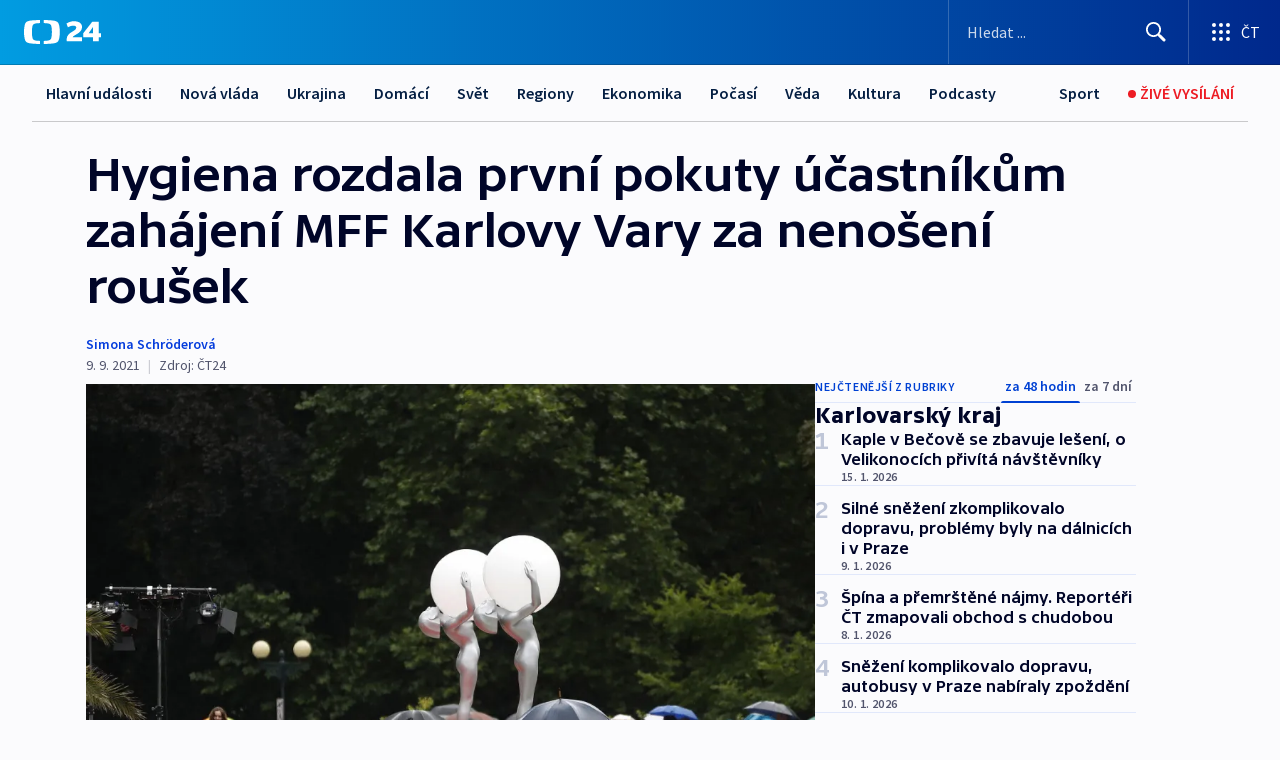

--- FILE ---
content_type: text/html; charset=utf-8
request_url: https://ct24.ceskatelevize.cz/clanek/regiony/karlovarsky-kraj/hygiena-rozdala-prvni-pokuty-ucastnikum-zahajeni-mff-karlovy-vary-za-nenoseni-rousek-29727
body_size: 61186
content:
<!DOCTYPE html><html lang="cs" data-sentry-element="Html" data-sentry-component="MyDocument" data-sentry-source-file="_document.tsx"><head data-sentry-element="Head" data-sentry-source-file="_document.tsx"><meta charSet="utf-8"/><meta content="initial-scale=1.0, width=device-width" name="viewport" data-sentry-element="meta" data-sentry-source-file="_app.tsx"/><meta name="publisher" content="ČT24, Česká televize" data-sentry-element="meta" data-sentry-source-file="_app.tsx"/><meta name="language" content="cs" data-sentry-element="meta" data-sentry-source-file="_app.tsx"/><meta name="theme-color" content="#ffffff" data-sentry-element="meta" data-sentry-source-file="_app.tsx"/><link rel="icon" href="/static/favicon.ico" sizes="any"/><link rel="icon" type="image/svg+xml" href="/static/favicon.svg"/><link rel="icon" type="image/png" href="/static/favicon.png"/><link rel="apple-touch-icon" href="/static/apple-touch-icon.png"/><link rel="manifest" href="/static/manifest.json"/><link rel="canonical" href="https://ct24.ceskatelevize.cz/clanek/regiony/karlovarsky-kraj/hygiena-rozdala-prvni-pokuty-ucastnikum-zahajeni-mff-karlovy-vary-za-nenoseni-rousek-29727"/><link rel="stylesheet" href="https://ctfs.ceskatelevize.cz/static/scripts/cmp/v2.1/orestbida/brands/ct24-light.css"/><title>Hygiena rozdala první pokuty účastníkům zahájení MFF Karlovy Vary za nenošení roušek — ČT24 — Česká televize</title><meta name="description" content="Část lidí, kteří neměli na zahájení letošního karlovarského filmového festivalu nasazené respirátory nebo nanoroušky, dostala již od hygieniků pokutu. Na dotaz České televize to uvedla mluvčí krajské hygienické stanice Michaela Zajíčková. Zahájení festivalu proběhlo 20. srpna ve Velkém sálu hotelu Thermal a účastnilo se ho téměř dvanáct set lidí. Podle Zajíčkové šetření stále pokračuje."/><meta name="robots" content="index, follow"/><meta name="author" content="Simona Schröderová"/><meta property="og:title" content="Hygiena rozdala první pokuty účastníkům zahájení MFF Karlovy Vary za nenošení roušek"/><meta property="og:description" content="Část lidí, kteří neměli na zahájení letošního karlovarského filmového festivalu nasazené respirátory nebo nanoroušky, dostala již od hygieniků pokutu. Na dotaz České televize to uvedla mluvčí krajské hygienické stanice Michaela Zajíčková. Zahájení festivalu proběhlo 20. srpna ve Velkém sálu hotelu Thermal a účastnilo se ho téměř dvanáct set lidí. Podle Zajíčkové šetření stále pokračuje."/><meta property="og:image" content="https://fs2-ct24.ceskatelevize.cz/image/[base64].jpg?width=1280"/><meta property="og:type" content="article"/><script type="application/ld+json">{"@context":"https://schema.org","@type":"Article","headline":"Hygiena rozdala první pokuty účastníkům zahájení MFF Karlovy Vary za nenošení roušek","description":"Část lidí, kteří neměli na zahájení letošního karlovarského filmového festivalu nasazené respirátory nebo nanoroušky, dostala již od hygieniků pokutu. Na dotaz České televize to uvedla mluvčí krajské hygienické stanice Michaela Zajíčková. Zahájení festivalu proběhlo 20. srpna ve Velkém sálu hotelu Thermal a účastnilo se ho téměř dvanáct set lidí. Podle Zajíčkové šetření stále pokračuje.","datePublished":"2021-09-09T15:05:47+02:00","dateModified":"2021-09-09T15:05:47+02:00","author":[{"@type":"Person","name":"Simona Schröderová"}],"publisher":{"@type":"Organization","name":"ČT24 - Česká televize","logo":{"@type":"ImageObject","url":"https://ctfs.ceskatelevize.cz/static/channels/ct24.svg"}},"image":["https://fs2-ct24.ceskatelevize.cz/image/[base64].jpg?width=1024",{"@type":"ImageObject","url":"https://fs2-ct24.ceskatelevize.cz/image/[base64].jpg?width=1024","caption":"Filmový festival Karlovy Vary","creditText":"Zdroj: Film Servis Festival Karlovy Vary"}],"mainEntityOfPage":{"@type":"WebPage","@id":"https://ct24.ceskatelevize.cz/clanek/regiony/karlovarsky-kraj/hygiena-rozdala-prvni-pokuty-ucastnikum-zahajeni-mff-karlovy-vary-za-nenoseni-rousek-29727"},"keywords":"Karlovarský kraj, Regiony, Domácí, Mezinárodní filmový festival Karlovy Vary, Krajská hygienická stanice, Festival, Dýchací cesty, Respirátor, Rouška, Pokuta, Rastislav Maďar, Adam Vojtěch, ANO"}</script><meta name="next-head-count" content="21"/><script id="google-tag-manager" nonce="MzQ3Y2MyNmYtMjg2YS00Njk4LWFhNzMtOWRjZTVhMTM1NzI3" data-sentry-element="Script" data-sentry-source-file="_document.tsx" data-nscript="beforeInteractive">
                        var dataLayer = dataLayer || [];dataLayer.push({
                            "page": { "section": "24" },
                            "app": {"version": "1.73.8", "platform": "Web"}
                        });

                        (function(w,d,s,l,i){w[l]=w[l]||[];w[l].push({'gtm.start':
                        new Date().getTime(),event:'gtm.js'});var f=d.getElementsByTagName(s)[0],
                        j=d.createElement(s),dl=l!='dataLayer'?'&l='+l:'';j.async=true;j.src=
                        'https://www.googletagmanager.com/gtm.js?id='+i+dl;var n=d.querySelector('[nonce]');
                        n&&j.setAttribute('nonce',n.nonce||n.getAttribute('nonce'));f.parentNode.insertBefore(j,f);
                        })(window,document,'script','dataLayer','GTM-WR543Z2');
                  </script><link nonce="MzQ3Y2MyNmYtMjg2YS00Njk4LWFhNzMtOWRjZTVhMTM1NzI3" rel="preload" href="/_next/static/css/eb0e2c75f8046766.css" as="style"/><link nonce="MzQ3Y2MyNmYtMjg2YS00Njk4LWFhNzMtOWRjZTVhMTM1NzI3" rel="stylesheet" href="/_next/static/css/eb0e2c75f8046766.css" data-n-g=""/><link nonce="MzQ3Y2MyNmYtMjg2YS00Njk4LWFhNzMtOWRjZTVhMTM1NzI3" rel="preload" href="/_next/static/css/cf23267297961e52.css" as="style"/><link nonce="MzQ3Y2MyNmYtMjg2YS00Njk4LWFhNzMtOWRjZTVhMTM1NzI3" rel="stylesheet" href="/_next/static/css/cf23267297961e52.css" data-n-p=""/><link nonce="MzQ3Y2MyNmYtMjg2YS00Njk4LWFhNzMtOWRjZTVhMTM1NzI3" rel="preload" href="/_next/static/css/b5b3546fd1e0f7d1.css" as="style"/><link nonce="MzQ3Y2MyNmYtMjg2YS00Njk4LWFhNzMtOWRjZTVhMTM1NzI3" rel="stylesheet" href="/_next/static/css/b5b3546fd1e0f7d1.css" data-n-p=""/><noscript data-n-css="MzQ3Y2MyNmYtMjg2YS00Njk4LWFhNzMtOWRjZTVhMTM1NzI3"></noscript><script defer="" nonce="MzQ3Y2MyNmYtMjg2YS00Njk4LWFhNzMtOWRjZTVhMTM1NzI3" nomodule="" src="/_next/static/chunks/polyfills-42372ed130431b0a.js"></script><script src="/_next/static/chunks/webpack-9d436da92b284dc9.js" nonce="MzQ3Y2MyNmYtMjg2YS00Njk4LWFhNzMtOWRjZTVhMTM1NzI3" defer=""></script><script src="/_next/static/chunks/framework-df2fc3d29a08040c.js" nonce="MzQ3Y2MyNmYtMjg2YS00Njk4LWFhNzMtOWRjZTVhMTM1NzI3" defer=""></script><script src="/_next/static/chunks/main-39313285097fd8c9.js" nonce="MzQ3Y2MyNmYtMjg2YS00Njk4LWFhNzMtOWRjZTVhMTM1NzI3" defer=""></script><script src="/_next/static/chunks/pages/_app-47a8a81abe7733c6.js" nonce="MzQ3Y2MyNmYtMjg2YS00Njk4LWFhNzMtOWRjZTVhMTM1NzI3" defer=""></script><script src="/_next/static/chunks/2852872c-095e82de10fae69e.js" nonce="MzQ3Y2MyNmYtMjg2YS00Njk4LWFhNzMtOWRjZTVhMTM1NzI3" defer=""></script><script src="/_next/static/chunks/75fc9c18-c433d48982ca9a30.js" nonce="MzQ3Y2MyNmYtMjg2YS00Njk4LWFhNzMtOWRjZTVhMTM1NzI3" defer=""></script><script src="/_next/static/chunks/86-353db38eb9faeaaf.js" nonce="MzQ3Y2MyNmYtMjg2YS00Njk4LWFhNzMtOWRjZTVhMTM1NzI3" defer=""></script><script src="/_next/static/chunks/1509-4afa60b80d17ef4b.js" nonce="MzQ3Y2MyNmYtMjg2YS00Njk4LWFhNzMtOWRjZTVhMTM1NzI3" defer=""></script><script src="/_next/static/chunks/8460-92487105c425564e.js" nonce="MzQ3Y2MyNmYtMjg2YS00Njk4LWFhNzMtOWRjZTVhMTM1NzI3" defer=""></script><script src="/_next/static/chunks/1717-e987c59798af39f8.js" nonce="MzQ3Y2MyNmYtMjg2YS00Njk4LWFhNzMtOWRjZTVhMTM1NzI3" defer=""></script><script src="/_next/static/chunks/608-61f15136e3e80c7d.js" nonce="MzQ3Y2MyNmYtMjg2YS00Njk4LWFhNzMtOWRjZTVhMTM1NzI3" defer=""></script><script src="/_next/static/chunks/7444-e60ad12959b52b0e.js" nonce="MzQ3Y2MyNmYtMjg2YS00Njk4LWFhNzMtOWRjZTVhMTM1NzI3" defer=""></script><script src="/_next/static/chunks/3028-ba2a8d82ec1582b5.js" nonce="MzQ3Y2MyNmYtMjg2YS00Njk4LWFhNzMtOWRjZTVhMTM1NzI3" defer=""></script><script src="/_next/static/chunks/4035-8e9f8e7f61c25e84.js" nonce="MzQ3Y2MyNmYtMjg2YS00Njk4LWFhNzMtOWRjZTVhMTM1NzI3" defer=""></script><script src="/_next/static/chunks/2990-59520cf8d197b73c.js" nonce="MzQ3Y2MyNmYtMjg2YS00Njk4LWFhNzMtOWRjZTVhMTM1NzI3" defer=""></script><script src="/_next/static/chunks/pages/article/%5B...slug%5D-952bc5b55d16dac3.js" nonce="MzQ3Y2MyNmYtMjg2YS00Njk4LWFhNzMtOWRjZTVhMTM1NzI3" defer=""></script><script src="/_next/static/Z-Fvt_APwofeyyCl6jn-t/_buildManifest.js" nonce="MzQ3Y2MyNmYtMjg2YS00Njk4LWFhNzMtOWRjZTVhMTM1NzI3" defer=""></script><script src="/_next/static/Z-Fvt_APwofeyyCl6jn-t/_ssgManifest.js" nonce="MzQ3Y2MyNmYtMjg2YS00Njk4LWFhNzMtOWRjZTVhMTM1NzI3" defer=""></script><style nonce="MzQ3Y2MyNmYtMjg2YS00Njk4LWFhNzMtOWRjZTVhMTM1NzI3">.ctg-footer__social {
  color: #6f6f6f;
  display: flex;
  font-size: 1rem;
  align-items: center;
  font-family: SourceSansPro, sans-serif;
  line-height: 1.375rem;
  letter-spacing: 0;
  justify-content: center;
}
.ctg-footer__social-title {
  margin: 0;
  display: none;
  white-space: nowrap;
}
@media (min-width: 768px) {
  .ctg-footer__social-title {
    display: initial;
  }
}
  .ctg-footer__social-title.darkMode {
    color: rgba(255, 255, 255, 0.8);
  }
  .ctg-footer__social-list {
    margin: 0 0 16px 0;
    display: flex;
    padding: 0;
    list-style: none;
  }
@media (min-width: 768px) {
  .ctg-footer__social-list {
    margin: 0 0 0 15px;
  }
}
  .ctg-footer__social-list-item {
    width: 52px;
    margin: 0 4px;
    text-align: center;
  }
@media (min-width: 414px) {
  .ctg-footer__social-list-item {
    width: 64px;
  }
}
  .ctg-footer__social-list-item:first-child {
    margin-left: 0;
  }
  .ctg-footer__social-list-item:last-child {
    margin-right: 0;
  }
  .ctg-footer__social-list-item:hover {
    cursor: pointer;
    text-decoration: underline;
  }
  .ctg-footer__social-list-item:hover img.ctg-footer__icon-no-hover {
    display: none;
  }
  .ctg-footer__social-list-item:hover img.ctg-footer__icon-hover {
    display: block;
  }
  .ctg-footer__social-list-item img {
    width: 36px;
    height: 36px;
    margin: auto;
  }
@media (min-width: 768px) {
  .ctg-footer__social-list-item {
    width: initial;
  }
}
@media (min-width: 768px) {
  .ctg-footer__social-list-item img {
    width: 32px;
    height: 32px;
  }
}
  .ctg-footer__icon-hover {
    display: none;
  }
  .ctg-footer__icon-no-hover {
    display: block;
  }
  .ctg-footer__social-list-item-title {
    color: #6f6f6f;
    font-size: 0.75rem;
    font-family: SourceSansPro, sans-serif;
    font-weight: 400;
    line-height: 18px;
    white-space: nowrap;
    letter-spacing: 0.0375rem;
    text-transform: initial;
  }
@media (min-width: 768px) {
  .ctg-footer__social-list-item-title {
    display: none;
  }
}
  .ctg-footer__social-item-link {
    display: block;
    text-decoration: none;
  }
  .ctg-footer__channels-list {
    width: 100%;
    margin: 0;
    display: none;
    padding: 0;
    list-style: none;
  }
@media (min-width: 768px) {
  .ctg-footer__channels-list {
    display: flex;
  }
}
@media (min-width: 1024px) {
  .ctg-footer__channels-list {
    flex-wrap: wrap;
  }
}
  .ctg-footer__channels-list-item {
    flex: 1 1 auto;
    display: flex;
    margin-bottom: 40px;
    justify-content: center;
  }
@media (min-width: 1024px) {
  .ctg-footer__channels-list-item {
    flex: 0 1 30%;
    justify-content: start;
  }
}
  .ctg-footer__channels-list-item img {
    height: 20px;
  }
@media (min-width: 1024px) {
  .ctg-footer__channels-list-item img {
    height: 24px;
  }
}
  .ctg-footer__sr-only {
    top: auto;
    left: -10000px;
    width: 1px;
    height: 1px;
    overflow: hidden;
    position: absolute;
  }
  .ctg-footer__sub-footer {
    color: #6f6f6f;
    display: flex;
    font-size: 0.875rem;
    font-family: SourceSansPro, sans-serif;
    font-weight: 400;
    line-height: 1.25rem;
    letter-spacing: 0;
    text-transform: initial;
    justify-content: space-between;
  }
  .ctg-footer__sub-footer a {
    color: #041e42;
    transition: color 300ms ease-in;
    text-decoration: none;
  }
  .ctg-footer__sub-footer p {
    margin: 0;
  }
@media (max-width: 413px) {
  .ctg-footer__sub-footer div:first-child span:first-of-type {
    display: block;
  }
}
  .ctg-footer__sub-footer.darkMode span, .ctg-footer__sub-footer.darkMode a {
    color: rgba(255, 255, 255, 0.8);
  }
  .ctg-footer__sub-footer.darkMode p:first-child {
    color: rgba(255, 255, 255, 0.6);
  }
  .ctg-footer__sub-footer a:hover {
    text-decoration: underline;
  }
  .ctg-footer__separator {
    margin: 0px 7px;
  }
@media (max-width: 413px) {
  .ctg-footer__hidden {
    display: none;
  }
}
  .ctg-footer__right-column {
    display: none;
  }
@media (min-width: 768px) {
  .ctg-footer__right-column {
    display: flex;
  }
}
  .ctg-footer__contacts {
    color: #6f6f6f;
    font-size: 1rem;
    text-align: left;
    font-family: SourceSansPro, sans-serif;
    line-height: 20px;
    letter-spacing: 0;
  }
  .ctg-footer__contacts a {
    color: #041e42;
    transition: color 300ms ease-in;
    text-decoration: none;
  }
@media (min-width: 768px) and (max-width: 1023px) {
  .ctg-footer__contacts {
    text-align: center;
  }
}
  .ctg-footer__contacts a:hover {
    text-decoration: underline;
  }
  .ctg-footer__contacts-list {
    margin: 0;
    display: flex;
    flex-direction: column;
    justify-content: center;
  }
@media (min-width: 768px) {
  .ctg-footer__contacts-list {
    flex-direction: row;
  }
}
@media (min-width: 1024px) {
  .ctg-footer__contacts-list {
    justify-content: start;
  }
}
  .ctg-footer__contacts-list.darkMode span {
    color: #FFFFFF;
  }
  .ctg-footer__contacts-link {
    color: #041e42;
    margin: 0 0 0 0;
    display: flex;
    align-self: flex-start;
    line-height: 22px;
    align-content: center;
  }
  .ctg-footer__contacts-link img {
    margin-right: 10px;
  }
  .ctg-footer__contacts-link:first-child {
    margin: 0 0 18px 0;
  }
@media (min-width: 768px) {
  .ctg-footer__contacts-link:first-child {
    margin-right: 26px;
  }
}
  .ctg-footer__strong {
    font-family: SourceSansPro, sans-serif;
    font-weight: 600;
  }
  .ctg-footer__opening-hours {
    color: #000;
    margin: 0 0 16px 0;
  }
  .ctg-footer__opening-hours span:last-child {
    color: #6f6f6f;
    display: inline-block;
    margin-top: 8px;
  }
  .ctg-footer__opening-hours.darkMode span:first-child {
    color: #FFFFFF;
  }
  .ctg-footer__opening-hours.darkMode span:last-child {
    color: rgba(255, 255, 255, 0.8);
  }
  .footer-0-2-1 {  }
  .footer-0-2-1.darkMode {  }
  .footer-0-2-1 hr {
    opacity: 1;
  }
  .wrapper-0-2-2 {
    margin: 0 auto;
    display: grid;
    padding: 32px 16px 24px 16px;
  }
@media (min-width: 768px) {
  .wrapper-0-2-2 {
    padding: 48px 24px 32px 24px;
    grid-row-gap: 0px;
    grid-column-gap: 0px;
    grid-template-rows: repeat(6, auto);
    grid-template-columns: repeat(2, auto);
  }
}
@media (min-width: 1024px) {
  .wrapper-0-2-2 {
    grid-template-rows: repeat(6, auto);
  }
}
  .wrapper-0-2-2 a:focus {
    outline: none;
    box-shadow: 0px 0px 0px 2px #60a0ff;
    border-radius: 4px;
  }
  .logo-0-2-3 {
    display: block;
    justify-self: start;
    margin-bottom: 24px;
  }
  .logo-0-2-3 img {
    height: 24px;
  }
@media (min-width: 768px) {
  .logo-0-2-3 {
    grid-area: 1 / 1 / 2 / 2;
    margin-bottom: 40px;
  }
}
@media (min-width: 1024px) {
  .logo-0-2-3 {
    margin-bottom: 56px;
  }
}
@media (min-width: 768px) {
  .logo-0-2-3 img {
    height: 32px;
  }
}
  .social-0-2-4 {  }
@media (min-width: 768px) {
  .social-0-2-4 {
    grid-area: 1 / 2 / 1 / 3;
    align-self: flex-start;
    justify-content: flex-end;
  }
}
  .contacts-0-2-5 {
    margin-bottom: 22px;
  }
@media (min-width: 768px) {
  .contacts-0-2-5 {
    grid-area: 4 / 1 / 4 / 3;
  }
}
@media (min-width: 1024px) {
  .contacts-0-2-5 {
    grid-area: 3 / 2 / 3 / 3;
  }
}
  .channels-0-2-6 {  }
@media (min-width: 768px) {
  .channels-0-2-6 {
    grid-area: 3 / 1 / 3 / 3;
  }
}
@media (min-width: 1024px) {
  .channels-0-2-6 {
    grid-area: 2 / 2 / 2 / 3;
    align-self: start;
    margin-bottom: 11px;
  }
}
  .divider-0-2-7 {
    width: 100%;
    border: none;
    height: 1px;
    margin: 0 0 16px 0;
    background-color: #e0e0e0;
  }
@media (min-width: 768px) {
  .divider-0-2-7 {
    margin: 0 0 24px 0;
    grid-area: 5 / 1 / 5 / 3;
  }
}
@media (min-width: 1024px) {
  .divider-0-2-7 {
    grid-area: 5 / 1 / 5 / 3;
  }
}
  .dividerMedium-0-2-8 {
    margin: 0 0 16px 0;
  }
  .dividerLow-0-2-9 {
    margin: 0 0 20px 0;
  }
@media (min-width: 768px) {
  .dividerLow-0-2-9 {
    margin: 0 0 12px 0;
  }
}
  .dividerMobile-0-2-10 {  }
@media (min-width: 768px) {
  .dividerMobile-0-2-10 {
    display: none;
  }
}
  .linkList-0-2-11 {
    margin: 0 0 20px 0;
    display: flex;
    padding: 0;
    row-gap: 18px;
    flex-wrap: wrap;
    font-size: 1rem;
    list-style: none;
    font-family: SourceSansPro, sans-serif;
    line-height: 1.375rem;
    letter-spacing: 0;
  }
  .linkList-0-2-11 a {
    color: #041e42;
    transition: color 300ms ease-in;
    text-decoration: none;
  }
@media (min-width: 768px) {
  .linkList-0-2-11 {
    margin: 0 0 40px 0;
    display: grid;
    grid-column: 1 / 3;
    grid-template-columns: repeat(3, 1fr);
  }
  .linkList-0-2-11 #tvProgram {
    grid-area: 1 / 1;
  }
  .linkList-0-2-11 #ziveVysilani {
    grid-area: 2 / 1;
  }
  .linkList-0-2-11 #tvPoplatky {
    grid-area: 3 / 1;
  }
  .linkList-0-2-11 #teletext {
    grid-area: 4 / 1;
  }
  .linkList-0-2-11 #podcasty {
    grid-area: 5 / 1;
  }
  .linkList-0-2-11 #pocasi {
    grid-area: 1 / 2;
  }
  .linkList-0-2-11 #eshop {
    grid-area: 2 / 2;
  }
  .linkList-0-2-11 #mobilniAplikace {
    grid-area: 3 / 2;
  }
  .linkList-0-2-11 #vseoCt {
    grid-area: 4 / 2;
  }
  .linkList-0-2-11 #studioBrno {
    grid-area: 2 / 3;
  }
  .linkList-0-2-11 #proMedia {
    grid-area: 5 / 2;
  }
  .linkList-0-2-11 #studioOstrava {
    grid-area: 1 / 3;
  }
  .linkList-0-2-11 #radaCt {
    grid-area: 6 / 1;
  }
  .linkList-0-2-11 #kariera {
    grid-area: 3 / 3;
  }
  .linkList-0-2-11 #casteDotazy {
    grid-area: 4 / 3;
  }
  .linkList-0-2-11 #kontakty {
    grid-area: 5 / 3;
  }
}
@media (min-width: 1024px) {
  .linkList-0-2-11 {
    margin: 0 0 32px 0;
    display: flex;
    row-gap: 10px;
    grid-area: 2 / 1 / 5 / 2;
  }
}
  .linkList-0-2-11.darkMode {  }
  .linkList-0-2-11.darkMode a {
    color: #FFFFFF;
  }
  .linkList-0-2-11 a:hover {
    text-decoration: underline;
  }
  .linkListItem-0-2-12 {
    flex: 0 1 45%;
    line-height: 22px;
  }
@media (min-width: 768px) {
  .linkListItem-0-2-12 {
    flex: 0 1 33%;
  }
}
@media (min-width: 1024px) {
  .linkListItem-0-2-12 {
    flex: 0 1 50%;
  }
}
  .subFooter-0-2-13 {  }
@media (min-width: 768px) {
  .subFooter-0-2-13 {
    grid-area: 6 / 1 / 6 / 3;
  }
}
  .srOnly-0-2-14 {
    top: auto;
    left: -10000px;
    width: 1px;
    height: 1px;
    overflow: hidden;
    position: absolute;
  }
  .footer-d17-0-2-15 {
    background: #f4f4f4;
  }
  .footer-d17-0-2-15.darkMode {
    background: #001830;
  }
  .wrapper-d18-0-2-16 {
    max-width: 1216px;
  }
  .ctg-header__wrapper {
    width: 100%;
    content: a;
    box-sizing: border-box;
    background-color: #fff;
  }
  .ctg-header__document-disable-scroll-local {  }
@media screen and (max-width: 767px) {
  .ctg-header__document-disable-scroll-local {
    overflow: hidden !important;
    touch-action: none;
    overscroll-behavior: none;
    -webkit-overflow-scrolling: none;
  }
}
  .ctg-header__body-disable-scroll-local {  }
@media screen and (max-width: 767px) {
  .ctg-header__body-disable-scroll-local {
    overflow: hidden !important;
    touch-action: none;
    overscroll-behavior: none;
    -webkit-overflow-scrolling: none;
  }
}
  .ctg-header__document-disable-scroll-global {  }
@media screen and (max-width: 427px) {
  .ctg-header__document-disable-scroll-global {
    overflow: hidden !important;
    touch-action: none;
    overscroll-behavior: none;
    -webkit-overflow-scrolling: none;
  }
}
  .ctg-header__body-disable-scroll-global {  }
@media screen and (max-width: 427px) {
  .ctg-header__body-disable-scroll-global {
    overflow: hidden !important;
    touch-action: none;
    overscroll-behavior: none;
    -webkit-overflow-scrolling: none;
  }
}
  .ctg-header__document-disable-scroll-local-d2 {  }
@media screen and (max-width: 767px) {
  .ctg-header__document-disable-scroll-local-d2 {
    padding-right: 0px !important;
  }
}
  .ctg-header__document-disable-scroll-global-d4 {  }
@media screen and (max-width: 427px) {
  .ctg-header__document-disable-scroll-global-d4 {
    padding-right: 0px !important;
  }
}
  .ctg-header__inset-focus-visible {  }
  .ctg-header__context-menu-item-disabled {  }
  .ctg-header__context-menu-item.ctg-header__context-menu-item-disabled .ctg-header__context-menu-item-link, .ctg-header__context-menu-item.ctg-header__context-menu-item-disabled .ctg-header__context-menu-item-link:hover {
    cursor: auto;
  }
  .ctg-header__context-menu-item-active {  }
  .ctg-header__context-menu-item.ctg-header__context-menu-item-active .ctg-header__context-menu-item-link {
    cursor: default;
    font-family: SourceSansPro, sans-serif;
    font-weight: 600;
  }
  .ctg-header__context-menu-item-link {
    display: flex;
    padding: 9px 26px 9px;
    font-size: 1rem;
    align-items: center;
    font-family: SourceSansPro, sans-serif;
    line-height: 1.375rem;
    letter-spacing: 0;
    vertical-align: sub;
  }
  .ctg-header__context-menu-item:not(.ctg-header__context-menu-item-disabled) .ctg-header__context-menu-item-link:hover {  }
  .ctg-header__context-menu-item-link:hover {
    text-decoration: none;
  }
  .ctg-header__profile-name {  }
  .ctg-header__profile-name + ul li:first-child .ctg-header__context-menu-item-link {
    padding: 0 24px 9px;
  }
  .ctg-header__profile-name + ul li:first-child .ctg-header__context-menu-item-link:hover {
    text-decoration: underline;
    background-color: #fff;
  }
  .ctg-header__context-menu-item-link-is-not {  }
  .ctg-header__context-menu-item-link.ctg-header__context-menu-item-link-is-not {
    outline: none;
  }
  .ctg-header__context-menu-item-link.ctg-header__context-menu-item-link-is-not.focus-visible {
    box-shadow: 0px 0px 0px 2px #60a0ff;
  }
  .ctg-header__context-menu-item {
    color: #393939;
    width: 100%;
    padding: 0;
    max-width: 100%;
    list-style: none;
  }
  .ctg-header__context-menu-item > span {
    display: flex;
    align-items: center;
  }
  .ctg-header__context-menu-item > span > svg {
    fill: currentColor;
    flex: 0 0 auto;
    width: 20px;
    height: 20px;
    margin: 0 8px 0 -28px;
  }
  .ctg-header__context-menu-icon {
    width: 20px;
    display: flex;
    align-items: center;
    margin-right: 18px;
  }
  .ctg-header__context-menu-item-disabled-d0 {  }
  .ctg-header__context-menu-item.ctg-header__context-menu-item-disabled-d0 .ctg-header__context-menu-item-link, .ctg-header__context-menu-item.ctg-header__context-menu-item-disabled-d0 .ctg-header__context-menu-item-link:hover {
    background-color: transparent;
    color: #8d8d8d;
  }
  .ctg-header__context-menu-item-active-d1 {  }
  .ctg-header__context-menu-item.ctg-header__context-menu-item-active-d1 .ctg-header__context-menu-item-link {
    color: #000000;
  }
  .ctg-header__context-menu-item-link-d2 {
    color: #041e42;
  }
  .ctg-header__context-menu-item:not(.ctg-header__context-menu-item-disabled) .ctg-header__context-menu-item-link-d2:hover {
    color: #000000;
    background-color: #f4f4f4;
  }
  .ctg-header__context-menu-item-disabled-d3 {  }
  .ctg-header__context-menu-item.ctg-header__context-menu-item-disabled-d3 .ctg-header__context-menu-item-link, .ctg-header__context-menu-item.ctg-header__context-menu-item-disabled-d3 .ctg-header__context-menu-item-link:hover {
    background-color: transparent;
    color: #8d8d8d;
  }
  .ctg-header__context-menu-item-active-d4 {  }
  .ctg-header__context-menu-item.ctg-header__context-menu-item-active-d4 .ctg-header__context-menu-item-link {
    color: #000000;
  }
  .ctg-header__context-menu-item-link-d5 {
    color: #041e42;
  }
  .ctg-header__context-menu-item:not(.ctg-header__context-menu-item-disabled) .ctg-header__context-menu-item-link-d5:hover {
    color: #000000;
    background-color: #f4f4f4;
  }
  .ctg-header__context-menu-item-disabled-d6 {  }
  .ctg-header__context-menu-item.ctg-header__context-menu-item-disabled-d6 .ctg-header__context-menu-item-link, .ctg-header__context-menu-item.ctg-header__context-menu-item-disabled-d6 .ctg-header__context-menu-item-link:hover {
    background-color: transparent;
    color: #8d8d8d;
  }
  .ctg-header__context-menu-item-active-d7 {  }
  .ctg-header__context-menu-item.ctg-header__context-menu-item-active-d7 .ctg-header__context-menu-item-link {
    color: #000000;
  }
  .ctg-header__context-menu-item-link-d8 {
    color: #041e42;
  }
  .ctg-header__context-menu-item:not(.ctg-header__context-menu-item-disabled) .ctg-header__context-menu-item-link-d8:hover {
    color: #000000;
    background-color: #f4f4f4;
  }
  .ctg-header__context-menu-item-disabled-d9 {  }
  .ctg-header__context-menu-item.ctg-header__context-menu-item-disabled-d9 .ctg-header__context-menu-item-link, .ctg-header__context-menu-item.ctg-header__context-menu-item-disabled-d9 .ctg-header__context-menu-item-link:hover {
    background-color: transparent;
    color: #8d8d8d;
  }
  .ctg-header__context-menu-item-active-d10 {  }
  .ctg-header__context-menu-item.ctg-header__context-menu-item-active-d10 .ctg-header__context-menu-item-link {
    color: #000000;
  }
  .ctg-header__context-menu-item-link-d11 {
    color: #041e42;
  }
  .ctg-header__context-menu-item:not(.ctg-header__context-menu-item-disabled) .ctg-header__context-menu-item-link-d11:hover {
    color: #000000;
    background-color: #f4f4f4;
  }
  .ctg-header__context-menu-item-disabled-d12 {  }
  .ctg-header__context-menu-item.ctg-header__context-menu-item-disabled-d12 .ctg-header__context-menu-item-link, .ctg-header__context-menu-item.ctg-header__context-menu-item-disabled-d12 .ctg-header__context-menu-item-link:hover {
    background-color: transparent;
    color: #8d8d8d;
  }
  .ctg-header__context-menu-item-active-d13 {  }
  .ctg-header__context-menu-item.ctg-header__context-menu-item-active-d13 .ctg-header__context-menu-item-link {
    color: #000000;
  }
  .ctg-header__context-menu-item-link-d14 {
    color: #041e42;
  }
  .ctg-header__context-menu-item:not(.ctg-header__context-menu-item-disabled) .ctg-header__context-menu-item-link-d14:hover {
    color: #000000;
    background-color: #f4f4f4;
  }
  .ctg-header__context-menu-item-disabled-d15 {  }
  .ctg-header__context-menu-item.ctg-header__context-menu-item-disabled-d15 .ctg-header__context-menu-item-link, .ctg-header__context-menu-item.ctg-header__context-menu-item-disabled-d15 .ctg-header__context-menu-item-link:hover {
    background-color: transparent;
    color: #8d8d8d;
  }
  .ctg-header__context-menu-item-active-d16 {  }
  .ctg-header__context-menu-item.ctg-header__context-menu-item-active-d16 .ctg-header__context-menu-item-link {
    color: #000000;
  }
  .ctg-header__context-menu-item-link-d17 {
    color: #041e42;
  }
  .ctg-header__context-menu-item:not(.ctg-header__context-menu-item-disabled) .ctg-header__context-menu-item-link-d17:hover {
    color: #000000;
    background-color: #f4f4f4;
  }
  .ctg-header__context-menu-item-disabled-d18 {  }
  .ctg-header__context-menu-item.ctg-header__context-menu-item-disabled-d18 .ctg-header__context-menu-item-link, .ctg-header__context-menu-item.ctg-header__context-menu-item-disabled-d18 .ctg-header__context-menu-item-link:hover {
    background-color: transparent;
    color: #8d8d8d;
  }
  .ctg-header__context-menu-item-active-d19 {  }
  .ctg-header__context-menu-item.ctg-header__context-menu-item-active-d19 .ctg-header__context-menu-item-link {
    color: #000000;
  }
  .ctg-header__context-menu-item-link-d20 {
    color: #041e42;
  }
  .ctg-header__context-menu-item:not(.ctg-header__context-menu-item-disabled) .ctg-header__context-menu-item-link-d20:hover {
    color: #000000;
    background-color: #f4f4f4;
  }
  .ctg-header__context-menu-item-disabled-d21 {  }
  .ctg-header__context-menu-item.ctg-header__context-menu-item-disabled-d21 .ctg-header__context-menu-item-link, .ctg-header__context-menu-item.ctg-header__context-menu-item-disabled-d21 .ctg-header__context-menu-item-link:hover {
    background-color: transparent;
    color: #8d8d8d;
  }
  .ctg-header__context-menu-item-active-d22 {  }
  .ctg-header__context-menu-item.ctg-header__context-menu-item-active-d22 .ctg-header__context-menu-item-link {
    color: #000000;
  }
  .ctg-header__context-menu-item-link-d23 {
    color: #041e42;
  }
  .ctg-header__context-menu-item:not(.ctg-header__context-menu-item-disabled) .ctg-header__context-menu-item-link-d23:hover {
    color: #000000;
    background-color: #f4f4f4;
  }
  .ctg-header__context-menu-item-disabled-d24 {  }
  .ctg-header__context-menu-item.ctg-header__context-menu-item-disabled-d24 .ctg-header__context-menu-item-link, .ctg-header__context-menu-item.ctg-header__context-menu-item-disabled-d24 .ctg-header__context-menu-item-link:hover {
    background-color: transparent;
    color: #8d8d8d;
  }
  .ctg-header__context-menu-item-active-d25 {  }
  .ctg-header__context-menu-item.ctg-header__context-menu-item-active-d25 .ctg-header__context-menu-item-link {
    color: #000000;
  }
  .ctg-header__context-menu-item-link-d26 {
    color: #041e42;
  }
  .ctg-header__context-menu-item:not(.ctg-header__context-menu-item-disabled) .ctg-header__context-menu-item-link-d26:hover {
    color: #000000;
    background-color: #f4f4f4;
  }
  .ctg-header__context-menu-item-disabled-d27 {  }
  .ctg-header__context-menu-item.ctg-header__context-menu-item-disabled-d27 .ctg-header__context-menu-item-link, .ctg-header__context-menu-item.ctg-header__context-menu-item-disabled-d27 .ctg-header__context-menu-item-link:hover {
    background-color: transparent;
    color: #8d8d8d;
  }
  .ctg-header__context-menu-item-active-d28 {  }
  .ctg-header__context-menu-item.ctg-header__context-menu-item-active-d28 .ctg-header__context-menu-item-link {
    color: #000000;
  }
  .ctg-header__context-menu-item-link-d29 {
    color: #041e42;
  }
  .ctg-header__context-menu-item:not(.ctg-header__context-menu-item-disabled) .ctg-header__context-menu-item-link-d29:hover {
    color: #000000;
    background-color: #f4f4f4;
  }
  .ctg-header__context-menu-item-disabled-d30 {  }
  .ctg-header__context-menu-item.ctg-header__context-menu-item-disabled-d30 .ctg-header__context-menu-item-link, .ctg-header__context-menu-item.ctg-header__context-menu-item-disabled-d30 .ctg-header__context-menu-item-link:hover {
    background-color: transparent;
    color: #8d8d8d;
  }
  .ctg-header__context-menu-item-active-d31 {  }
  .ctg-header__context-menu-item.ctg-header__context-menu-item-active-d31 .ctg-header__context-menu-item-link {
    color: #000000;
  }
  .ctg-header__context-menu-item-link-d32 {
    color: #041e42;
  }
  .ctg-header__context-menu-item:not(.ctg-header__context-menu-item-disabled) .ctg-header__context-menu-item-link-d32:hover {
    color: #000000;
    background-color: #f4f4f4;
  }
  .ctg-header__context-menu-item-disabled-d33 {  }
  .ctg-header__context-menu-item.ctg-header__context-menu-item-disabled-d33 .ctg-header__context-menu-item-link, .ctg-header__context-menu-item.ctg-header__context-menu-item-disabled-d33 .ctg-header__context-menu-item-link:hover {
    background-color: transparent;
    color: #8d8d8d;
  }
  .ctg-header__context-menu-item-active-d34 {  }
  .ctg-header__context-menu-item.ctg-header__context-menu-item-active-d34 .ctg-header__context-menu-item-link {
    color: #000000;
  }
  .ctg-header__context-menu-item-link-d35 {
    color: #041e42;
  }
  .ctg-header__context-menu-item:not(.ctg-header__context-menu-item-disabled) .ctg-header__context-menu-item-link-d35:hover {
    color: #000000;
    background-color: #f4f4f4;
  }
  .ctg-header__context-menu-item-disabled-d36 {  }
  .ctg-header__context-menu-item.ctg-header__context-menu-item-disabled-d36 .ctg-header__context-menu-item-link, .ctg-header__context-menu-item.ctg-header__context-menu-item-disabled-d36 .ctg-header__context-menu-item-link:hover {
    background-color: transparent;
    color: #8d8d8d;
  }
  .ctg-header__context-menu-item-active-d37 {  }
  .ctg-header__context-menu-item.ctg-header__context-menu-item-active-d37 .ctg-header__context-menu-item-link {
    color: #000000;
  }
  .ctg-header__context-menu-item-link-d38 {
    color: #041e42;
  }
  .ctg-header__context-menu-item:not(.ctg-header__context-menu-item-disabled) .ctg-header__context-menu-item-link-d38:hover {
    color: #000000;
    background-color: #f4f4f4;
  }
  .ctg-header__local-menu-mobile-nav {
    width: 100%;
    display: none;
    position: relative;
    box-shadow: 0px 1px 3px rgba(0, 0, 0, 0.2), 0px 12px 24px -8px rgba(0, 0, 0, 0.15);
    margin-left: auto;
    background-color: #fff;
  }
  .ctg-header__local-menu-mobile-nav .ctg-header__context-menu {
    width: 100%;
    padding: 16px 0;
    box-shadow: none;
    background-color: transparent;
  }
  .ctg-header__local-menu-mobile-nav .ctg-header__context-menu li.ctg-header__context-menu-item-active > a, .ctg-header__local-menu-mobile-nav .ctg-header__context-menu li.ctg-header__context-menu-item-active > span, .ctg-header__local-menu-mobile-nav .ctg-header__context-menu li > a:hover {
    color: #041e42;
  }
  .ctg-header__local-menu-mobile-nav .ctg-header__context-menu li:not(.ctg-header__context-menu-item-disabled) > a:hover, .ctg-header__local-menu-mobile-nav .ctg-header__context-menu li:not(.ctg-header__context-menu-item-disabled) > span.ctg-header__local-menu-mobile-nav .ctg-header__context-menu li:not(.ctg-header__context-menu-item-disabled):hover {
    background-color: #f4f4f4;
  }
  .ctg-header__local-menu-mobile-nav-visible {
    display: block;
  }
  .ctg-header__local-menu-mobile-nav-wrapper {
    top: 105px;
    left: 0;
    width: 100%;
    height: calc(100% - 105px);
    padding: 0;
    z-index: 101;
    overflow: auto;
    position: fixed;
    visibility: hidden;
    background-color: rgba(0, 0, 0, .3);
  }
  .ctg-header__local-menu-mobile-nav-wrapper-visible {
    visibility: visible;
  }
  .ctg-header__local-menu-mobile-button-wrapper {
    color: inherit;
    display: flex;
    align-items: center;
  }
  .ctg-header__local-menu-mobile-button-wrapper > button {
    color: inherit;
    display: flex;
    padding: 10px 16px;
    align-items: center;
  }
  .ctg-header__local-menu-mobile-button > svg {
    color: inherit;
    width: 24px;
    height: 24px;
    margin-right: 4px;
  }
  .ctg-header__local-menu-mobile-button > span {
    color: inherit;
    font-size: 1rem;
    font-family: SourceSansPro, sans-serif;
    line-height: 1;
  }
  .ctg-header__inset-focus-visible {  }
  .ctg-header__hotlink-nav-list-item {
    position: relative;
  }
@media (max-width: 767px) {
  .ctg-header__hotlink-nav-list-item {
    border-left: 1px solid rgba(0, 0, 0, 0.2);
  }
}
  .ctg-header__hotlink-nav-list-item > a, .ctg-header__hotlink-nav-list-item > button, .ctg-header__hotlink-nav-list-item > span {
    height: 100%;
    margin: 0;
    display: flex;
    position: relative;
    font-size: 16px;
    box-sizing: border-box;
    transition: backgroundColor 150ms, borderColor 150ms,color 150ms;
    align-items: center;
    font-family: SourceSansPro, sans-serif;
    font-weight: 600;
    line-height: 1.314rem;
    padding-top: 5px;
    white-space: nowrap;
    padding-left: 14px;
    padding-right: 14px;
    letter-spacing: normal;
    padding-bottom: 5px;
    justify-content: center;
    text-decoration: none;
  }
  .ctg-header__hotlink-nav-list-item > span {
    cursor: default;
  }
  .ctg-header__hotlink-nav-list-item > a svg, .ctg-header__hotlink-nav-list-item > button svg, .ctg-header__hotlink-nav-list-item > span svg {
    margin-right: 4px;
  }
  .ctg-header__hotlink-nav-list-item-active.ctg-header__hotlink-nav-list-item > a svg, .ctg-header__hotlink-nav-list-item-active.ctg-header__hotlink-nav-list-item > button svg, .ctg-header__hotlink-nav-list-item-active.ctg-header__hotlink-nav-list-item > span svg {  }
  .ctg-header__hotlink-nav-list-item-active.ctg-header__hotlink-nav-list-item > a, .ctg-header__hotlink-nav-list-item-active.ctg-header__hotlink-nav-list-item > button, .ctg-header__hotlink-nav-list-item-active.ctg-header__hotlink-nav-list-item > span {  }
@media (hover: hover) {
  .ctg-header__hotlink-nav-list-item > a, .ctg-header__hotlink-nav-list-item > button, .ctg-header__hotlink-nav-list-item > span {  }
  .ctg-header__hotlink-nav-list-item > a:hover svg, .ctg-header__hotlink-nav-list-item > button:hover svg, .ctg-header__hotlink-nav-list-item > span:hover svg {  }
  .ctg-header__hotlink-nav-list-item > a:hover, .ctg-header__hotlink-nav-list-item > button:hover, .ctg-header__hotlink-nav-list-item > span:hover {
    text-decoration: none;
  }
}
  .ctg-header__hotlink-nav-list-item-active {  }
  .ctg-header__hotlink-nav-list-item-active:before {
    left: 50%;
    width: 0;
    bottom: -6px;
    height: 0;
    content: "";
    position: absolute;
    border-left: 6px solid transparent;
    margin-left: -6px;
    border-right: 6px solid transparent;
  }
  .ctg-header__hotlink-nav-list-item-d0 {  }
  .ctg-header__hotlink-nav-list-item-d0 > a, .ctg-header__hotlink-nav-list-item-d0 > button, .ctg-header__hotlink-nav-list-item-d0 > span {
    background-color: transparent;
    color: #041e42;
  }
  .ctg-header__hotlink-nav-list-item-d0 > a svg, .ctg-header__hotlink-nav-list-item-d0 > button svg, .ctg-header__hotlink-nav-list-item-d0 > span svg {
    color: inherit;
  }
  .ctg-header__hotlink-nav-list-item-active.ctg-header__hotlink-nav-list-item-d0 > a svg, .ctg-header__hotlink-nav-list-item-active.ctg-header__hotlink-nav-list-item-d0 > button svg, .ctg-header__hotlink-nav-list-item-active.ctg-header__hotlink-nav-list-item-d0 > span svg {
    color: inherit;
  }
  .ctg-header__hotlink-nav-list-item-active.ctg-header__hotlink-nav-list-item-d0 > a, .ctg-header__hotlink-nav-list-item-active.ctg-header__hotlink-nav-list-item-d0 > button, .ctg-header__hotlink-nav-list-item-active.ctg-header__hotlink-nav-list-item-d0 > span {
    background-color: #041e42;
    color: #fff;
    border-color: #041e42;
  }
@media (hover: hover) {
  .ctg-header__hotlink-nav-list-item-d0 > a, .ctg-header__hotlink-nav-list-item-d0 > button, .ctg-header__hotlink-nav-list-item-d0 > span {  }
  .ctg-header__hotlink-nav-list-item-d0 > a:hover svg, .ctg-header__hotlink-nav-list-item-d0 > button:hover svg, .ctg-header__hotlink-nav-list-item-d0 > span:hover svg {
    color: inherit;
  }
  .ctg-header__hotlink-nav-list-item-d0 > a:hover, .ctg-header__hotlink-nav-list-item-d0 > button:hover, .ctg-header__hotlink-nav-list-item-d0 > span:hover {
    background-color: #041e42;
    color: #fff;
    border-color: #041e42;
  }
}
  .ctg-header__hotlink-nav-list-item-active-d2 {  }
  .ctg-header__hotlink-nav-list-item-active-d2:before {
    border-top: 6px solid #041e42;
  }
  .ctg-header__hotlink-nav-list-item-d3 {  }
  .ctg-header__hotlink-nav-list-item-d3 > a, .ctg-header__hotlink-nav-list-item-d3 > button, .ctg-header__hotlink-nav-list-item-d3 > span {
    background-color: transparent;
    color: #041e42;
  }
  .ctg-header__hotlink-nav-list-item-d3 > a svg, .ctg-header__hotlink-nav-list-item-d3 > button svg, .ctg-header__hotlink-nav-list-item-d3 > span svg {
    color: inherit;
  }
  .ctg-header__hotlink-nav-list-item-active.ctg-header__hotlink-nav-list-item-d3 > a svg, .ctg-header__hotlink-nav-list-item-active.ctg-header__hotlink-nav-list-item-d3 > button svg, .ctg-header__hotlink-nav-list-item-active.ctg-header__hotlink-nav-list-item-d3 > span svg {
    color: inherit;
  }
  .ctg-header__hotlink-nav-list-item-active.ctg-header__hotlink-nav-list-item-d3 > a, .ctg-header__hotlink-nav-list-item-active.ctg-header__hotlink-nav-list-item-d3 > button, .ctg-header__hotlink-nav-list-item-active.ctg-header__hotlink-nav-list-item-d3 > span {
    background-color: #041e42;
    color: #fff;
    border-color: #041e42;
  }
@media (hover: hover) {
  .ctg-header__hotlink-nav-list-item-d3 > a, .ctg-header__hotlink-nav-list-item-d3 > button, .ctg-header__hotlink-nav-list-item-d3 > span {  }
  .ctg-header__hotlink-nav-list-item-d3 > a:hover svg, .ctg-header__hotlink-nav-list-item-d3 > button:hover svg, .ctg-header__hotlink-nav-list-item-d3 > span:hover svg {
    color: inherit;
  }
  .ctg-header__hotlink-nav-list-item-d3 > a:hover, .ctg-header__hotlink-nav-list-item-d3 > button:hover, .ctg-header__hotlink-nav-list-item-d3 > span:hover {
    background-color: #041e42;
    color: #fff;
    border-color: #041e42;
  }
}
  .ctg-header__hotlink-nav-list-item-active-d5 {  }
  .ctg-header__hotlink-nav-list-item-active-d5:before {
    border-top: 6px solid #041e42;
  }
  .ctg-header__hotlink-nav-list {
    height: 100%;
    margin: 0;
    display: flex;
    padding: 0;
    position: relative;
    list-style-type: none;
  }
  .ctg-header__hotlink-nav-button-container {
    position: relative;
  }
  .ctg-header__local-menu-nav-list-item {
    position: relative;
    max-width: 235px;
  }
  .ctg-header__local-menu-nav-list-item > a, .ctg-header__local-menu-nav-list-item > button, .ctg-header__local-menu-nav-list-item > span {
    color: #041e42;
    height: 57px;
    margin: 0;
    display: block;
    padding: 0 14px;
    overflow: hidden;
    position: relative;
    font-size: 1rem;
    box-sizing: border-box;
    transition: background-color 150ms, border-color 150ms,color 150ms;
    font-family: SourceSansPro, sans-serif;
    font-weight: 600;
    line-height: 57px;
    white-space: nowrap;
    text-overflow: ellipsis;
    letter-spacing: normal;
    text-decoration: none;
  }
  .ctg-header__local-menu-nav-list-item > span {
    cursor: default;
  }
  .ctg-header__local-menu-nav-list-item a {
    text-decoration: none;
  }
  .ctg-header__local-menu-nav-list-item-active.ctg-header__local-menu-nav-list-item > a, .ctg-header__local-menu-nav-list-item > a:hover, .ctg-header__local-menu-nav-list-item-active.ctg-header__local-menu-nav-list-item > button, .ctg-header__local-menu-nav-list-item > button:hover, .ctg-header__local-menu-nav-list-item-active.ctg-header__local-menu-nav-list-item > span, .ctg-header__local-menu-nav-list-item > span:hover {
    color: #fff;
    border-color: #041e42;
    text-decoration: none;
    background-color: #041e42;
  }
  .ctg-header__local-menu-nav-list-item-active:before {
    left: 50%;
    width: 0;
    bottom: -6px;
    height: 0;
    content: "";
    position: absolute;
    border-top: 6px solid #041e42;
    border-left: 6px solid transparent;
    margin-left: -6px;
    border-right: 6px solid transparent;
  }
  .ctg-header__local-menu-nav.ctg-header__local-menu-nav-gradient {
    mask-size: auto;
    mask-image: linear-gradient( to right, black calc(100% - 150px), transparent calc(100% - 100px));
    mask-repeat: no-repeat, no-repeat;
    mask-position: 0 0, 100% 0;
    -webkit-mask-size: auto;
    -webkit-mask-image: linear-gradient( to right, black calc(100% - 150px), transparent calc(100% - 100px));
    -webkit-mask-repeat: no-repeat, no-repeat;
    -webkit-mask-position: 0 0, 100% 0;
  }
  .ctg-header__local-menu-nav-list {
    width: fit-content;
    margin: 0;
    display: flex;
    padding: 0;
    position: relative;
    list-style-type: none;
  }
  .ctg-header__local-menu-nav-button-container {
    position: relative;
  }
  .ctg-header__local-menu-nav-button-container .ctg-header__context-menu {
    left: -30px;
  }
  .ctg-header__local-menu-nav-button:before {
    left: 50%;
    bottom: -6px;
    height: 0;
    content: "";
    display: block;
    opacity: 0;
    z-index: 2;
    position: absolute;
    transform: translateX(-50%);
    border-top: 6px solid #041e42;
    transition: opacity .150ms ease;
    border-left: 6px solid transparent;
    border-right: 6px solid transparent;
    pointer-events: none;
  }
  .ctg-header__local-menu-nav-button:hover {
    cursor: pointer;
  }
  .ctg-header__local-menu-nav-button-active {
    color: #fff !important;
    background-color: #041e42;
  }
  .ctg-header__local-menu-nav-button-active:before {
    opacity: 1;
  }
  .ctg-header__local-menu-nav-button-active.dark {
    color: #041e42 !important;
    background-color: #fff !important;
  }
  .ctg-header__local-menu-nav-button-active.dark:before {
    border-top: 6px solid #fff;
  }
  .ctg-header__local-menu-wrapper {
    position: relative;
  }
@media screen and (min-width: 768px) {
  .ctg-header__local-menu-wrapper {
    margin: 0 auto;
    padding: 0 24px;
    max-width: 1168px;
  }
}
  .ctg-header__local-menu {
    height: 49px;
    display: grid;
    z-index: 1;
    position: relative;
    box-sizing: border-box;
    align-items: center;
    border-bottom: 1px solid rgba(0, 0, 0, 0.2);
    justify-content: stretch;
    grid-template-columns: 1fr min-content min-content;
  }
@media screen and (min-width: 768px) {
  .ctg-header__local-menu {
    height: 57px;
    max-width: 100%;
    grid-template-rows: 57px;
    grid-template-columns: minmax(0, 100%) min-content min-content;
  }
  .ctg-header__local-menu.secondaryMenu {
    height: auto;
  }
}
  .ctg-header__local-menu.hideBottomLine {
    height: 48px;
    border-bottom: 0;
  }
@media screen and (min-width: 768px) {
  .ctg-header__local-menu.hideBottomLine {
    height: 56px;
    grid-template-rows: 56px;
  }
}
  .ctg-header__local-menu-secondary-wrapper {
    width: 100%;
  }
  .ctg-header__local-nav-wrapper {
    display: none;
  }
@media screen and (min-width: 768px) {
  .ctg-header__local-nav-wrapper {
    display: block;
    position: relative;
  }
}
  .ctg-header__hotlink-nav-wrapper {
    height: 100%;
    position: relative;
  }
@media screen and (min-width: 768px) {
  .ctg-header__hotlink-nav-wrapper {
    display: block;
    position: relative;
  }
}
  .ctg-header__local-menu-mobile-button-wrapper {
    height: 100%;
  }
@media screen and (min-width: 768px) {
  .ctg-header__local-menu-mobile-button-wrapper {
    display: none;
  }
}
  .ctg-header__local-menu-mobile-button-wrapper .ctg-header__local-menu-mobile-button {
    width: 100%;
    height: 100%;
  }
  .ctg-header__local-menu-mobile-button-wrapper .ctg-header__local-menu-mobile-button.ctg-header__local-menu-mobile-button-active {
    background-color: rgba(0, 0, 0, 0.04);
  }
@media (hover: hover) {
  .ctg-header__local-menu-mobile-button-wrapper .ctg-header__local-menu-mobile-button:hover {
    color: #fff;
    background-color: #041e42;
  }
  .inverted .ctg-header__local-menu-mobile-button-wrapper .ctg-header__local-menu-mobile-button:hover {
    color: #fff;
    background-color: transparent;
  }
}
  .ctg-header__header-dark .ctg-header__local-menu-nav-list-item > a, .ctg-header__header-dark .ctg-header__local-menu-nav-list-item > button, .ctg-header__header-dark .ctg-header__local-menu-nav-list-item > span {
    color: #fff;
  }
  .ctg-header__header-dark .ctg-header__local-menu-nav-list-item.ctg-header__local-menu-nav-list-item-active > a, .ctg-header__header-dark .ctg-header__local-menu-nav-list-item.ctg-header__local-menu-nav-list-item-active > button, .ctg-header__header-dark .ctg-header__local-menu-nav-list-item.ctg-header__local-menu-nav-list-item-active > span {
    color: #041e42;
    border-color: #fff;
    background-color: #fff;
  }
  .ctg-header__header-dark .ctg-header__local-menu-nav-list-item.ctg-header__local-menu-nav-list-item-active:before {
    border-top-color: #fff;
  }
  .ctg-header__header-dark .ctg-header__local-menu-nav-list-item > a:hover, .ctg-header__header-dark .ctg-header__local-menu-nav-list-item > button:hover, .ctg-header__header-dark .ctg-header__local-menu-nav-list-item > span:hover {
    color: #041e42;
    border-color: #fff;
    background-color: #fff;
  }
  .ctg-header__header-dark .ctg-header__hotlink-nav-list-item > a, .ctg-header__header-dark .ctg-header__hotlink-nav-list-item > button, .ctg-header__header-dark .ctg-header__hotlink-nav-list-item > span {
    color: #fff;
  }
@media screen and (max-width: 767px) {
  .ctg-header__header-dark .ctg-header__hotlink-nav-list-item {
    border-color: rgba(255, 255, 255, 0.2);;
  }
}
  .ctg-header__header-dark .ctg-header__hotlink-nav-list-item.ctg-header__hotlink-nav-list-item-active > a, .ctg-header__header-dark .ctg-header__hotlink-nav-list-item.ctg-header__hotlink-nav-list-item-active > button, .ctg-header__header-dark .ctg-header__hotlink-nav-list-item.ctg-header__hotlink-nav-list-item-active > span {
    color: #041e42;
    border-color: #fff;
    background-color: #fff;
  }
  .ctg-header__header-dark .ctg-header__hotlink-nav-list-item.ctg-header__hotlink-nav-list-item-active > a:before, .ctg-header__header-dark .ctg-header__hotlink-nav-list-item.ctg-header__hotlink-nav-list-item-active > button:before, .ctg-header__header-dark .ctg-header__hotlink-nav-list-item.ctg-header__hotlink-nav-list-item-active > span:before {
    border-top: 6px solid white;
  }
  .ctg-header__hotlink-nav-list-item-active.ctg-header__header-dark .ctg-header__hotlink-nav-list-item > a, .ctg-header__header-dark .ctg-header__hotlink-nav-list-item > a:hover, .ctg-header__hotlink-nav-list-item-active.ctg-header__header-dark .ctg-header__hotlink-nav-list-item > button, .ctg-header__header-dark .ctg-header__hotlink-nav-list-item > button:hover, .ctg-header__hotlink-nav-list-item-active.ctg-header__header-dark .ctg-header__hotlink-nav-list-item > span, .ctg-header__header-dark .ctg-header__hotlink-nav-list-item > span:hover {
    color: #041e42;
    border-color: #fff;
    background-color: #fff;
  }
  .ctg-header__hotlink-nav-list-item-active.ctg-header__header-dark .ctg-header__hotlink-nav-list-item > a:before, .ctg-header__hotlink-nav-list-item-active.ctg-header__header-dark .ctg-header__hotlink-nav-list-item > button:before, .ctg-header__hotlink-nav-list-item-active.ctg-header__header-dark .ctg-header__hotlink-nav-list-item > span:before {
    border-top: 6px solid white;
  }
  .ctg-header__header-dark .ctg-header__local-menu {
    border-bottom: 1px solid rgba(255, 255, 255, 0.2);
  }
  .ctg-header__header-dark .ctg-header__hotlink-nav-wrapper button:hover, .ctg-header__header-dark .ctg-header__hotlink-nav-wrapper button.ctg-header__local-menu-mobile-button-active {
    color: #041e42;
    background-color: #fff;
  }
  .ctg-header__header-dark .ctg-header__local-menu-mobile-button-wrapper .ctg-header__local-menu-mobile-button.ctg-header__local-menu-mobile-button-active {
    color: #041e42;
    height: calc(100% + 1px);
    background-color: #fff;
  }
@media (hover: hover) {
  .ctg-header__header-dark .ctg-header__local-menu-mobile-button-wrapper .ctg-header__local-menu-mobile-button:hover {
    color: #041e42;
    background-color: #fff;
  }
  .inverted .ctg-header__header-dark .ctg-header__local-menu-mobile-button-wrapper .ctg-header__local-menu-mobile-button:hover {
    color: #fff;
    background-color: #041e42;
  }
}
  .ctg-header__global-menu-logo-wrapper {
    display: flex;
    align-items: center;
  }
@media (max-width: 359px) {
  .ctg-header__global-menu-logo-wrapper {
    border-left: 0;
  }
}
  .ctg-header__global-menu-logo-link {
    height: 20px;
    margin: 0 16px;
  }
@media (min-width: 360px) {
  .ctg-header__global-menu-logo-link {
    height: 24px;
  }
}
@media (min-width: 768px) {
  .ctg-header__global-menu-logo-link {
    margin-top: 0;
    margin-left: 24px;
    margin-right: 24px;
    margin-bottom: 0;
  }
}
  .ctg-header__global-menu-logo {
    height: 100%;
    display: block;
    max-height: 100%;
  }
  .ctg-header__has-shp-nav {  }
  .ctg-header__global-menu-wrapper {
    height: 56px;
    display: flex;
    position: relative;
    background: transparent;
    align-items: center;
    border-bottom: 1px solid rgba(0, 0, 0, .2);
  }
@media screen and (min-width: 768px) {
  .ctg-header__global-menu-wrapper {
    height: 65px;
  }
}
  .ctg-header__background-class {  }
  .ctg-header__global-menu-right-items {  }
  .ctg-header__global-menu-wrapper .ctg-header__global-menu-right-items {
    height: 100%;
    display: flex;
    margin-left: auto;
  }
  .ctg-header__global-menu-logo-wrapper {  }
  .ctg-header__global-menu-wrapper .ctg-header__global-menu-logo-wrapper {
    flex: 0 1 auto;
    color: inherit;
    height: 100%;
  }
  .ctg-header__background-class-d0 {
    background: linear-gradient(90deg, #019CE1 0%, #00288C 100%);
  }
  .ctg-header__global-menu-nav-button-wrapper {
    color: #041e42;
    height: 100%;
    display: flex;
    box-sizing: border-box;
    align-items: center;
    border-left: 1px solid rgba(0, 0, 0, 0.2);
  }
  .ctg-header__global-menu-nav-button-wrapper > a, .ctg-header__global-menu-nav-button-wrapper > button {
    transition: backgroundColor 200ms,color 200ms;
  }
  .ctg-header__global-menu-nav-button-wrapper searchInput {
    color: #000;
  }
@media (hover: hover) {
  .ctg-header__global-menu-nav-button-wrapper > a:hover, .ctg-header__global-menu-nav-button-wrapper > button:hover {
    background-color: rgba(0, 0, 0, 0.04);
  }
}
   .ctg-header__global-menu-nav-button-wrapper > .ctg-header__menu-button-active {
    background-color: rgba(0, 0, 0, 0.04);
  }
  .ctg-header__global-menu-nav-button-wrapper > button {
    display: flex;
    padding: 10px 20px;
    align-items: center;
  }
@media (max-width: 767px) {
  .ctg-header__global-menu-nav-button-wrapper {
    border-left: 0;
  }
  mobileSearchOpened .ctg-header__global-menu-nav-button-wrapper {
    display: none;
  }
}
  .ctg-header__global-menu-nav-button-wrapper.dark {
    color: #fff;
    border-left-color: rgba(255, 255, 255, 0.2);
  }
  .ctg-header__global-menu-nav-button-wrapper.dark searchInput {
    color: #fff;
  }
@media (hover: hover) {
  .ctg-header__global-menu-nav-button-wrapper.dark > a:hover, .ctg-header__global-menu-nav-button-wrapper.dark > button:hover {
    background-color: rgba(255, 255, 255, 0.08);
  }
}
  .ctg-header__global-menu-nav-button-wrapper.dark > .ctg-header__menu-button-active {
    background-color: rgba(255, 255, 255, 0.08);
  }
  .ctg-header__menu-button > svg {
    color: inherit;
    width: 24px;
    height: 24px;
    margin-right: 8px;
  }
  .ctg-header__menu-button > span {
    color: inherit;
    font-family: SourceSansPro, sans-serif;
    line-height: 24px;
  }
  .ctg-header__search-wrapper {
    color: #041e42;
    height: 100%;
    position: relative;
    box-sizing: border-box;
    border-left: 1px solid rgba(0, 0, 0, 0.2);
  }
  .ctg-header__search-wrapper > a, .ctg-header__search-wrapper > button {
    transition: backgroundColor 200ms,color 200ms;
  }
  .ctg-header__search-wrapper .ctg-header__search-input {
    color: #000;
  }
@media (hover: hover) {
  .ctg-header__search-wrapper > a:hover, .ctg-header__search-wrapper > button:hover {
    background-color: rgba(0, 0, 0, 0.04);
  }
}
   .ctg-header__search-wrapper > menuButtonActive {
    background-color: rgba(0, 0, 0, 0.04);
  }
@media (min-width: 768px) {
  .ctg-header__search-wrapper {
    width: 240px;
  }
}
  .ctg-header__search-wrapper.dark {
    color: #fff;
    border-left-color: rgba(255, 255, 255, 0.2);
  }
  .ctg-header__search-wrapper.dark .ctg-header__search-input {
    color: #fff;
  }
  .ctg-header__search-wrapper.dark > a:hover, .ctg-header__search-wrapper.dark > button:hover, .ctg-header__search-wrapper.dark > menuButtonActive {
    background-color: rgba(255, 255, 255, 0.08);
  }
  .ctg-header__search-wrapper-mobile {
    display: flex;
  }
@media (max-width: 359px) {
  .ctg-header__search-wrapper-mobile {
    border-left: 0;
  }
}
  .ctg-header__search-wrapper-mobile-opened {
    width: 100%;
  }
  .ctg-header__search-form {
    color: inherit;
    height: 100%;
    position: relative;
  }
  .ctg-header__search-form button {
    top: 0;
    color: inherit;
    right: 0;
    border: 0;
    height: 100%;
    margin: 0;
    display: block;
    padding: 10px 20px;
    position: absolute;
    font-size: 0;
    background: none;
    font-family: SourceSansPro, sans-serif;
  }
  .ctg-header__search-wrapper-mobile:not(.ctg-header__search-wrapper-mobile-opened) .ctg-header__search-form {
    display: none;
  }
  .ctg-header__search-wrapper-mobile .ctg-header__search-form {
    flex: 1 1 auto;
    display: flex;
  }
@media screen and (min-width: 768px) and (max-width: 1279px) {
  .ctg-header__has-shp-nav .ctg-header__search-form button {
    padding: 10px 16px;
  }
}
@media screen and (max-width: 767px) {
  .ctg-header__search-form button {
    animation: ctg-search-button-hide 200ms forwards;
  }
}
  .ctg-header__search-input {
    flex: 0 1 auto;
    color: inherit;
    width: 100%;
    border: 0;
    height: 100%;
    display: block;
    outline: none;
    padding: 0 60px 0 18px;
    font-size: 1rem;
    appearance: none;
    box-sizing: border-box;
    font-family: SourceSansPro, sans-serif;
    border-radius: 0;
    background-color: transparent;
  }
  .ctg-header__search-input::placeholder {
    color: inherit;
    opacity: 0.8;
  }
  .ctg-header__search-input::-webkit-search-cancel-button {
    appearance: none;
  }
  .ctg-header__search-input:-webkit-autofill {
    transition-delay: 999999s !important;
    transition-property: background-color, color;
  }
  .ctg-header__search-wrapper-mobile .ctg-header__search-input {
    flex: 1 1 100%;
    height: 100%;
    padding: 0 64px 0 14px;
  }
  .ctg-header__search-mobile-button {
    display: flex;
    padding: 10px 10px;
    align-items: center;
    justify-content: center;
  }
  .ctg-header__search-wrapper:not(.ctg-header__search-wrapper-mobile) .ctg-header__search-mobile-button {
    display: none;
  }
@media screen and (min-width: 768px) and (max-width: 1279px) {
  .ctg-header__has-shp-nav .ctg-header__search-mobile-button {
    width: 64px;
  }
}
  .ctg-header__search-wrapper-mobile.ctg-header__search-wrapper-mobile-opened .ctg-header__search-mobile-show-button {
    display: none;
  }
  .ctg-header__search-mobile-hide-button {
    width: 54px;
    border-left: 1px solid rgba(0, 0, 0, 0.2);
  }
  .ctg-header__search-wrapper-mobile:not(.ctg-header__search-wrapper-mobile-opened) .ctg-header__search-mobile-hide-button {
    display: none;
  }
  .ctg-header__search-mobile-hide-button-dark {
    border-left-color: rgba(255, 255, 255, 0.2);
  }
@keyframes ctg-search-button-hide {
  from {
    transform: translate3d(60px, 0, 0);
  }
  to {
    transform: translate3d(0, 0, 0);
  }
}
  .ctg-header__global-menu-wrapper:not(.ctg-header__has-shp-nav) .ctg-header__global-menu-logo-wrapper + .ctg-header__global-menu-right-items > .ctg-header__search-wrapper-mobile {
    border-left: 0;
  }
  .ctg-header__header-dark .ctg-header__global-menu-wrapper {
    color: #fff;
    border-color: rgba(255, 255, 255, 0.2);
  }
  .ctg-header__global-menu-wrapper.ctg-header__mobile-search-opened .ctg-header__global-menu-right-items {
    flex: 1 1 auto;
    margin-left: 0;
  }
  .ctg-header__mobile-search-opened .ctg-header__global-menu-super-homepage-nav {
    display: none;
  }
  .ctg-header__header-dark .ctg-header__global-menu-super-homepage-nav-item-link {
    color: #FFFFFF;
  }
  .ctg-header__header-dark .ctg-header__global-menu-super-homepage-nav-item-link:hover {
    color: #fff;
  }
  .ctg-header__mobile-search-opened:not(.ctg-header__has-shp-nav) .ctg-header__global-menu-logo-wrapper {
    display: none;
  }
@media (max-width: 767px) {
  .ctg-header__mobile-search-opened .ctg-header__global-menu-logo-wrapper {
    display: none;
  }
}
  .ctg-header__global-menu-wrapper .ctg-header__menu-button {
    height: 100%;
  }
@media (max-width: 767px) {
  .ctg-header__global-menu-wrapper .ctg-header__menu-button {
    padding: 10px 10px;
  }
  .ctg-header__global-menu-wrapper .ctg-header__menu-button > span {
    display: none;
  }
  .ctg-header__global-menu-wrapper .ctg-header__menu-button > svg {
    margin-right: 0;
  }
}
  .ctg-header__global-menu-wrapper.ctg-header__has-shp-nav .ctg-header__search-wrapper-mobile:not(.ctg-header__search-wrapper-mobile-opened) {
    border-left: 0;
  }
@media (max-width: 767px) {
  .ctg-header__global-menu-wrapper.ctg-header__has-shp-nav .ctg-header__search-wrapper-mobile.ctg-header__search-wrapper-mobile-opened {
    border-left: 0;
  }
}
@media (min-width: 768px) and (max-width: 1279px) {
  .ctg-header__global-menu-wrapper.ctg-header__has-shp-nav .ctg-header__search-wrapper-mobile:not(.ctg-header__search-wrapper-mobile-opened) {
    width: auto;
  }
}
@media (min-width: 768px) and (max-width: 1279px) {
  .ctg-header__has-shp-nav .ctg-header__search-mobile-hide-button {
    width: 56px;
    border-left: 0;
  }
}
@media (max-width: 767px) {
  .ctg-header__global-menu-wrapper .ctg-header__account-login-link {
    padding: 10px 10px;
  }
  .ctg-header__global-menu-wrapper .ctg-header__account-login-link > svg {
    display: block;
  }
  .ctg-header__global-menu-wrapper .ctg-header__account-login-link > span {
    display: none;
  }
}
  .ctg-header__menu-nav-wrapper {
    width: 100%;
    opacity: 0%;
    position: relative;
    box-shadow: 0px 1px 3px rgba(0, 0, 0, 0.2), 0px 12px 24px -8px rgba(0, 0, 0, 0.15);
    transition: transform 10ms cubic-bezier(0, 0, 0.3, 1) 300ms,visibility 200ms cubic-bezier(0, 0, 0.3, 1),opacity 200ms cubic-bezier(0, 0, 0.3, 1);
    visibility: hidden;
    margin-left: auto;
    margin-right: 0;
    pointer-events: none;
    text-decoration: none;
    background-color: #fff;
    transform-origin: top right;
  }
@media screen and (min-width: 428px) {
  .ctg-header__menu-nav-wrapper {
    width: 320px;
    border-radius: 4px;
  }
}
  .ctg-header__menu-nav-wrapper > ul + ul {
    margin: 0;
    border-top: 1px solid #e0e0e0;
    padding-top: 8px;
    padding-bottom: 8px;
  }
  .ctg-header__menu-nav-wrapper > ul:last-child:first-child {
    margin-bottom: 0;
  }
  .ctg-header__menu-nav-wrapper contextMenu {
    width: 100%;
    box-shadow: none;
    padding-top: 8px;
    padding-left: 0;
    padding-right: 0;
    padding-bottom: 8px;
    background-color: transparent;
  }
  .ctg-header__menu-nav-wrapper contextMenucontextMenuPrimary li > a, .ctg-header__menu-nav-wrapper contextMenucontextMenuPrimary li > span {
    font-size: 1.125rem;
    font-family: TvSansScreen, sans-serif;
    font-weight: 500;
    padding-top: 9px;
    padding-left: 56px;
    padding-right: 56px;
    padding-bottom: 9px;
  }
  .ctg-header__menu-nav-wrapper contextMenu li > a, .ctg-header__menu-nav-wrapper contextMenu li > span {
    padding-top: 9px;
    padding-left: 56px;
    padding-right: 56px;
    padding-bottom: 9px;
  }
  .ctg-header__menu-nav-wrapper contextMenu licontextMenuItemActive > a, .ctg-header__menu-nav-wrapper contextMenu licontextMenuItemActive > span {
    color: #ed1c24;
  }
  .ctg-header__menu-nav-wrapper contextMenu licontextMenuItemActive > a svg, .ctg-header__menu-nav-wrapper contextMenu licontextMenuItemActive > span svg {
    color: #041e42;
  }
  .ctg-header__menu-nav-wrapper contextMenu li:not(contextMenuItemDisabled) > a:hover, .ctg-header__menu-nav-wrapper contextMenu li:not(contextMenuItemDisabled) > span:hover {
    color: #ed1c24;
    background-color: #f4f4f4;
  }
  .ctg-header__menu-nav-visible {
    opacity: 1;
    transition: transform 10ms cubic-bezier(0, 0, 0.3, 1) 300ms,visibility 200ms cubic-bezier(0, 0, 0.3, 1),opacity 200ms cubic-bezier(0, 0, 0.3, 1);
    visibility: visible;
    margin-left: auto;
    margin-right: 0;
    pointer-events: all;
  }
  .ctg-header__account-context-menu {
    color: #041e42;
    margin: 0;
    padding: 0 0 12px 0;
    font-size: 1rem;
    box-shadow: none;
    font-family: SourceSansPro, sans-serif;
    line-height: 1.375rem;
    padding-top: 0 !important;
    letter-spacing: 0;
  }
  .ctg-header__account-context-menu li:nth-child(2), .ctg-header__account-context-menu li:nth-child(4), .ctg-header__account-context-menu li:nth-child(5) {
    border-top: 1px solid #e0e0e0;
    padding-top: 8px;
  }
  .ctg-header__account-context-menu li:nth-child(1), .ctg-header__account-context-menu li:nth-child(3), .ctg-header__account-context-menu li:nth-child(4) {
    padding-bottom: 8px;
  }
  .ctg-header__account-context-menu li:not(:first-child) a {
    padding: 9px 24px;
  }
  .ctg-header__account-context-menu li.ctg-header__context-menu-item-active > a {
    color: #ed1c24;
  }
  .ctg-header__account-context-menu li.ctg-header__context-menu-item-active > a svg {
    color: #041e42;
  }
  .ctg-header__account-context-menu li:not(.ctg-header__context-menu-item-disabled):not(:first-child) > a:hover {
    background-color: #f4f4f4;
  }
  .ctg-header__profile-name {
    cursor: initial;
    padding-top: 12px;
  }
  .ctg-header__profile-name p {
    color: black;
    margin: 0;
    padding: 9px 24px 0 24px;
    font-size: 1.3125rem;
    font-family: TvSansScreen, sans-serif;
    font-weight: 500;
    line-height: 1.625rem;
    letter-spacing: 0;
  }
  .ctg-header__global-menu-account-nav-wrapper {
    top: 56px;
    right: 0;
    width: 100%;
    height: calc(100% - 56px);
    z-index: 101;
    overflow: auto;
    position: fixed;
    box-sizing: border-box;
    visibility: hidden;
  }
@media screen and (min-width: 428px) {
  .ctg-header__global-menu-account-nav-wrapper {
    width: fit-content;
    padding: 8px;
  }
}
@media screen and (min-width: 768px) {
  .ctg-header__global-menu-account-nav-wrapper {
    top: 65px;
    height: calc(100% - 65px);
    padding: 16px;
    background-color: transparent;
  }
}
  .ctg-header__global-menu-nav {
    margin-left: auto;
  }
  .ctg-header__global-menu-account-nav-wrapper-visible {
    visibility: visible;
  }
  body.ctg-header__body-disable-scroll .ctg-header__global-menu-account-nav-wrapper-visible {
    visibility: visible;
  }
  .ctg-header__channels-list {
    width: 100%;
    margin: 0;
    display: flex;
    padding: 19px 29px 19px 29px;
    flex-wrap: wrap;
    max-width: 100%;
    box-sizing: border-box;
    list-style: none;
  }
  .ctg-header__channels-list.isDark {
    background-color: #001830;
  }
  .ctg-header__channels-list-item {
    flex: 1 1 auto;
    width: 50%;
    padding: 8px 0;
  }
  .ctg-header__channels-list-item img {
    height: 21px;
    display: block;
  }
  .ctg-header__channels-list-item a {
    display: block;
    padding: 5px;
  }
  .ctg-header__channels-list-item-main-link {
    width: 100%;
    margin-bottom: 14px;
  }
  .ctg-header__channels-list-item-main-link img {
    height: 24px;
  }
  .ctg-header__global-menu-nav {
    width: 100%;
    display: none;
    position: relative;
    box-shadow: 0px 1px 3px rgba(0, 0, 0, 0.2), 0px 12px 24px -8px rgba(0, 0, 0, 0.15);
    background-color: #fff;
  }
@media screen and (min-width: 428px) {
  .ctg-header__global-menu-nav {
    width: 320px;
    border-radius: 4px;
  }
}
  .ctg-header__global-menu-nav > ul + ul {
    padding: initial;
    border-top: 1px solid #e0e0e0;
  }
  .ctg-header__global-menu-nav > ul:last-child:first-child {
    margin-bottom: 0;
  }
  .ctg-header__global-menu-nav .ctg-header__context-menu {
    width: 100%;
    box-shadow: none;
    padding-top: 8px;
    padding-left: 0;
    padding-right: 0;
    padding-bottom: 8px;
    background-color: transparent;
  }
  .ctg-header__global-menu-nav .ctg-header__context-menu li > a, .ctg-header__global-menu-nav .ctg-header__context-menu li > span {
    padding-top: 9px;
    padding-left: 56px;
    padding-right: 56px;
    padding-bottom: 9px;
  }
  .ctg-header__global-menu-nav .ctg-header__context-menu li.ctg-header__context-menu-item-active > a, .ctg-header__global-menu-nav .ctg-header__context-menu li.ctg-header__context-menu-item-active > span {
    color: #ed1c24;
  }
  .ctg-header__global-menu-nav .ctg-header__context-menu li.ctg-header__context-menu-item-active > a svg, .ctg-header__global-menu-nav .ctg-header__context-menu li.ctg-header__context-menu-item-active > span svg {
    color: #041e42;
  }
  .ctg-header__global-menu-nav .ctg-header__context-menu li:not(.ctg-header__context-menu-item-disabled) > a:hover, .ctg-header__global-menu-nav .ctg-header__context-menu li:not(.ctg-header__context-menu-item-disabled) > span:hover {
    color: #ed1c24;
    background-color: #f4f4f4;
  }
  .ctg-header__global-menu-nav-visible {
    display: block;
  }
  .ctg-header__context-menu-primary li > a, .ctg-header__context-menu-primary li > span {
    font-size: 1.125rem;
    transition: background-color 200ms ease-in-out, color 200ms ease-in-out;
    font-family: TvSansScreen, sans-serif;
    font-weight: 500;
    padding-top: 9px;
    padding-left: 40px;
    padding-right: 40px;
    padding-bottom: 9px;
    text-decoration: none;
  }
  .ctg-header__context-menu-primary li > a:hover, .ctg-header__context-menu-primary li > span:hover {
    color: #ed1c24 !important;
    background-color: #f4f4f4 !important;
  }
  .ctg-header__context-menu-secondary li > a, .ctg-header__context-menu-secondary li > span {
    transition: background-color 200ms ease-in-out, color 200ms ease-in-out;
    padding-left: 40px;
    padding-right: 40px;
    text-decoration: none;
  }
  .ctg-header__context-menu-secondary li > a:hover, .ctg-header__context-menu-secondary li > span:hover {
    color: #ed1c24 !important;
    background-color: #f4f4f4 !important;
  }
  .ctg-header__global-menu-nav-wrapper {
    top: 56px;
    right: 0;
    width: 100%;
    height: calc(100% - 56px);
    z-index: 101;
    overflow: auto;
    position: fixed;
    box-sizing: border-box;
    visibility: hidden;
  }
@media screen and (min-width: 428px) {
  .ctg-header__global-menu-nav-wrapper {
    width: fit-content;
    padding: 8px;
  }
}
@media screen and (min-width: 768px) {
  .ctg-header__global-menu-nav-wrapper {
    top: 65px;
    height: calc(100% - 65px);
    padding: 16px;
  }
}
  .ctg-header__global-menu-nav {
    margin-left: auto;
  }
  .ctg-header__global-menu-nav-open {
    visibility: visible;
    background-color: rgba(0, 0, 0, .3);
  }
@media screen and (min-width: 428px) {
  .ctg-header__global-menu-nav-open {
    background-color: transparent;
  }
}
  .ctg-header__body-disable-scroll {  }
  .ctg-header__local-mobile-menu-opened {  }
  .ctg-header__header {
    color: #041e42;
  }
  .ctg-header__header-dark {
    color: #fff;
  }
  .ctg-header__header-position-fixed {
    z-index: 100;
  }
  .ctg-header__wrapper-fixed {
    top: 0;
    z-index: 100;
    position: fixed;
    box-shadow: 0px 12px 24px -8px rgba(0, 0, 0, 0.15);
  }
  .ctg-header__body-disable-scroll .ctg-header__wrapper-fixed.ctg-header__wrapper-fixed {  }
@media screen and (min-width: 768px) {
  .ctg-header__body-disable-scroll .ctg-header__wrapper-fixed.ctg-header__wrapper-fixed {
    padding-right: 0;
  }
}
  .ctg-header__wrapper-absolute {
    z-index: 100;
    position: absolute;
  }
  .ctg-header__wrapper-fixed-third-row {
    top: -105px;
  }
@media screen and (min-width: 768px) {
  .ctg-header__wrapper-fixed-third-row {
    top: -122px;
  }
}
  .ctg-header__wrapper-fixed-animated {
    animation: ctg-header-show 360ms forwards;
  }
  .ctg-header__wrapper-fixed-animated-third-row {
    animation: ctg-header-show-2-mobile 360ms forwards;
  }
@media screen and (min-width: 768px) {
  .ctg-header__wrapper-fixed-animated-third-row {
    animation: ctg-header-show-2 360ms forwards;
  }
}
@keyframes ctg-header-show {
  from {
    opacity: 0;
    transform: translateY(-100%);
  }
  to {
    opacity: 1;
    transform: translateY(0%);
  }
}
@keyframes ctg-header-show-2 {
  from {
    opacity: 1;
    transform: translateY(-122px);
  }
  to {
    opacity: 1;
    transform: translateY(0%);
  }
}
@keyframes ctg-header-show-2-mobile {
  from {
    opacity: 1;
    transform: translateY(-105px);
  }
  to {
    opacity: 1;
    transform: translateY(0%);
  }
}
  .ctg-header__header-d2 {
    background-color: transparent;
  }
  .ctg-header__header-dark-d3 {
    background-color: transparent;
  }
  .ctg-header__header-position-fixed-d4 {
    box-shadow: 0px 12px 24px -8px rgba(0, 0, 0, 0.15);
    background-color: #fff;
  }
  .ctg-header__wrapper-fixed-d5 {
    background-color: transparent;
  }
  .ctg-header__context-menu-reset {
    margin: 0;
    list-style: none;
    padding-left: 0;
  }
  .ctg-header__context-menu {
    width: 100%;
    margin: 0;
    display: inline-flex;
    padding: 12px 0;
    background: #fff;
    box-sizing: border-box;
    flex-direction: column;
  }
  .ctg-header__context-menu-dark {  }
  .ctg-header__context-menu.ctg-header__context-menu-dark {
    border: 1px solid #525252;
    background: #161616;
  }
  .ctg-header__context-menu-d0 {  }
  .ctg-header__context-menu-reset {
    margin: 0;
    list-style: none;
    padding-left: 0;
  }
  .ctg-header__context-menu {
    width: 100%;
    margin: 0;
    display: inline-flex;
    padding: 12px 0;
    background: #fff;
    box-sizing: border-box;
    flex-direction: column;
  }
  .ctg-header__context-menu-dark {  }
  .ctg-header__context-menu.ctg-header__context-menu-dark {
    border: 1px solid #525252;
    background: #161616;
  }
  .ctg-header__context-menu-d0 {  }
  .ctg-header__context-menu-reset {
    margin: 0;
    list-style: none;
    padding-left: 0;
  }
  .ctg-header__context-menu {
    width: 100%;
    margin: 0;
    display: inline-flex;
    padding: 12px 0;
    background: #fff;
    box-sizing: border-box;
    flex-direction: column;
  }
  .ctg-header__context-menu-dark {  }
  .ctg-header__context-menu.ctg-header__context-menu-dark {
    border: 1px solid #525252;
    background: #161616;
  }
  .ctg-header__context-menu-d0 {  }
  .ctg-header__context-menu-reset {
    margin: 0;
    list-style: none;
    padding-left: 0;
  }
  .ctg-header__context-menu {
    width: 100%;
    margin: 0;
    display: inline-flex;
    padding: 12px 0;
    background: #fff;
    box-sizing: border-box;
    flex-direction: column;
  }
  .ctg-header__context-menu-dark {  }
  .ctg-header__context-menu.ctg-header__context-menu-dark {
    border: 1px solid #525252;
    background: #161616;
  }
  .ctg-header__context-menu-d0 {  }</style></head><body><div id="__next"><div class="_1j4k9yck2 ct-base" data-testid="theme-provider"><div class="ct-shared ct-light"><div class="ct24"><header aria-hidden="false" class="ctst_1ajuk800 ctg-header__header ctg-header__header-d2 ctg-header__wrapper" data-testid="ctg-header"><div class="dark ctg-header__global-menu-wrapper ctg-header__background-class ctg-header__background-class-d0"><div class="ctg-header__global-menu-logo-wrapper"><a class="ctg-header__global-menu-logo-link" aria-label="ČT24" data-testid="ctg-header-logo-link" title="ČT24" src="https://ctfs.ceskatelevize.cz/static/channels/ct24.svg" href="/"><img aria-hidden="true" alt="" class="ctg-header__global-menu-logo" src="https://ctfs.ceskatelevize.cz/static/channels/ct24_onDark.svg"/></a></div><div class="ctg-header__global-menu-right-items"><div class="ctg-header__search-wrapper ctg-header__search-wrapper-mobile dark"><form class="ctg-header__search-form" data-testid="ctg-header-searchForm" id="ctg-header__searchForm-desktop"><input required="" aria-label="Vyhledávací formulář" class="ctg-header__search-input ctg-header__inset-focus-visible" data-testid="ctg-header-searchInput" id="ctg-header__searchInput" maxLength="50" minLength="3" name="q" placeholder="Hledat ..." type="search"/><button class="ctg-header__inset-focus-visible ctco_1vkad9t0 js-focus-visible ctco_y037hs0" aria-label="Hledat" data-testid="ctg-header-search-submit" form="ctg-header__searchForm-desktop" type="submit"><svg aria-hidden="true" fill="none" height="24" viewBox="0 0 24 24" width="24" xmlns="http://www.w3.org/2000/svg"><path clip-rule="evenodd" d="M9.5 2a7.5 7.5 0 015.83 12.22c.404-.066.83.034 1.17.302l.115.102 4.43 4.3a1.5 1.5 0 01-1.974 2.254l-.116-.102-4.43-4.3a1.498 1.498 0 01-.43-1.348A7.5 7.5 0 119.5 2zm0 1.8a5.7 5.7 0 100 11.4 5.7 5.7 0 000-11.4z" fill="currentColor" fill-rule="evenodd"></path></svg></button></form><button class="ctg-header__search-mobile-button ctg-header__search-mobile-show-button ctg-header__inset-focus-visible ctco_1vkad9t0 js-focus-visible ctco_y037hs0" aria-label="Zobrazit vyhledávání" type="button"><svg aria-hidden="true" fill="none" height="24" viewBox="0 0 24 24" width="24" xmlns="http://www.w3.org/2000/svg"><path clip-rule="evenodd" d="M9.5 2a7.5 7.5 0 015.83 12.22c.404-.066.83.034 1.17.302l.115.102 4.43 4.3a1.5 1.5 0 01-1.974 2.254l-.116-.102-4.43-4.3a1.498 1.498 0 01-.43-1.348A7.5 7.5 0 119.5 2zm0 1.8a5.7 5.7 0 100 11.4 5.7 5.7 0 000-11.4z" fill="currentColor" fill-rule="evenodd"></path></svg></button><button class="ctg-header__search-mobile-button ctg-header__search-mobile-hide-button ctg-header__inset-focus-visible ctco_1vkad9t0 js-focus-visible ctco_y037hs0" aria-label="Skrýt vyhledávání" type="button"><svg fill="none" height="24" viewBox="0 0 24 24" width="24" xmlns="http://www.w3.org/2000/svg"><path clip-rule="evenodd" d="M5.613 4.21l.094.083L12 10.585l6.293-6.292a1 1 0 011.497 1.32l-.083.094L13.415 12l6.292 6.293a1 1 0 01-1.32 1.497l-.094-.083L12 13.415l-6.293 6.292a1 1 0 01-1.497-1.32l.083-.094L10.585 12 4.293 5.707a1 1 0 011.32-1.497z" fill="currentColor" fill-rule="evenodd"></path></svg></button></div><div class="ctg-header__global-menu-nav-button-wrapper dark"><button class="ctg-header__menu-button ctg-header__inset-focus-visible ctco_1vkad9t0 js-focus-visible ctco_y037hs0" aria-controls="global-menu" aria-haspopup="menu" aria-label="Otevřít výběr produktů České televize" data-testid="ctg-global-menu-button" tabindex="0" type="button"><svg aria-hidden="true" fill="none" height="24" viewBox="0 0 24 24" width="24" xmlns="http://www.w3.org/2000/svg"><path clip-rule="evenodd" d="M19 17a2 2 0 110 4 2 2 0 010-4zm-7 0a2 2 0 110 4 2 2 0 010-4zm-7 0a2 2 0 110 4 2 2 0 010-4zm14-7a2 2 0 110 4 2 2 0 010-4zm-7 0a2 2 0 110 4 2 2 0 010-4zm-7 0a2 2 0 110 4 2 2 0 010-4zm14-7a2 2 0 110 4 2 2 0 010-4zm-7 0a2 2 0 110 4 2 2 0 010-4zM5 3a2 2 0 110 4 2 2 0 010-4z" fill="currentColor" fill-rule="evenodd"></path></svg><span>ČT</span></button></div></div></div><div aria-hidden="false" class="ctg-header__local-menu-wrapper" style="max-width:1264px"><nav aria-label="Produktová"><div class="ctg-header__local-menu"><div class="ctg-header__local-menu-mobile-button-wrapper"><button class="ctg-header__local-menu-mobile-button ctg-header__inset-focus-visible ctco_1vkad9t0 js-focus-visible ctco_y037hs0" aria-label="Otevřít výběr kategorií" data-testid="menu-button" tabindex="0" type="button"><svg fill="none" height="24" viewBox="0 0 24 25" width="24" xmlns="http://www.w3.org/2000/svg"><path clip-rule="evenodd" d="M20.4 16.5a.6.6 0 01.6.6v.8a.6.6 0 01-.6.6H3.6a.6.6 0 01-.6-.6v-.8a.6.6 0 01.6-.6h16.8zm0-5a.6.6 0 01.6.6v.8a.6.6 0 01-.6.6H3.6a.6.6 0 01-.6-.6v-.8a.6.6 0 01.6-.6h16.8zm0-5a.6.6 0 01.6.6v.8a.6.6 0 01-.6.6H3.6a.6.6 0 01-.6-.6v-.8a.6.6 0 01.6-.6h16.8z" fill="currentColor" fill-rule="evenodd"></path></svg><span>Rubriky</span></button></div><div aria-label="Rubriky" class="ctg-header__local-menu-nav ctg-header__local-nav-wrapper ctg-header__local-menu-nav-gradient" role="region"><ul class="ctg-header__local-menu-nav-list"><li class="ctg-header__local-menu-nav-list-item"><a class="ctg-header__inset-focus-visible" aria-current="false" href="/tema/hlavni-udalosti-90196">Hlavní události</a></li><li class="ctg-header__local-menu-nav-list-item"><a class="ctg-header__inset-focus-visible" aria-current="false" href="/tema/volby-do-poslanecke-snemovny-2025-97721">Nová vláda</a></li><li class="ctg-header__local-menu-nav-list-item"><a class="ctg-header__inset-focus-visible" aria-current="false" href="/tema/ruska-invaze-na-ukrajinu-58">Ukrajina</a></li><li class="ctg-header__local-menu-nav-list-item"><a class="ctg-header__inset-focus-visible" aria-current="false" href="/rubrika/domaci-5">Domácí</a></li><li class="ctg-header__local-menu-nav-list-item"><a class="ctg-header__inset-focus-visible" aria-current="false" href="/rubrika/svet-16">Svět</a></li><li class="ctg-header__local-menu-nav-list-item"><a class="ctg-header__inset-focus-visible" aria-current="false" href="/rubrika/regiony-12">Regiony</a></li><li class="ctg-header__local-menu-nav-list-item"><a class="ctg-header__inset-focus-visible" aria-current="false" href="/rubrika/ekonomika-17">Ekonomika</a></li><li class="ctg-header__local-menu-nav-list-item"><a class="ctg-header__inset-focus-visible" aria-current="false" href="/rubrika/pocasi-27">Počasí</a></li><li class="ctg-header__local-menu-nav-list-item"><a class="ctg-header__inset-focus-visible" aria-current="false" href="/rubrika/veda-25">Věda</a></li><li class="ctg-header__local-menu-nav-list-item"><a class="ctg-header__inset-focus-visible" aria-current="false" href="/rubrika/kultura-24">Kultura</a></li><li class="ctg-header__local-menu-nav-list-item"><a class="ctg-header__inset-focus-visible" aria-current="false" href="/tema/podcast-3737">Podcasty</a></li></ul></div><div aria-label="Hotlinks" class="ctg-header__hotlink-nav ctg-header__hotlink-nav-wrapper" role="region"><ul class="ctg-header__hotlink-nav-list"><li class="ctg-header__hotlink-nav-list-item ctg-header__hotlink-nav-list-item-d0"><a class="ctg-header__inset-focus-visible" aria-label="Sport" href="https://www.ctsport.cz"><span aria-hidden="true">Sport</span></a></li><li class="ctg-header__hotlink-nav-list-item ctg-header__hotlink-nav-list-item-d3"><button aria-label="Živé vysílání" class="ctg-header__inset-focus-visible" type="button"><svg fill="none" height="8" viewBox="0 0 8 8" width="8" xmlns="http://www.w3.org/2000/svg"><circle cx="4" cy="4" fill="currentColor" r="4"></circle></svg><span aria-hidden="true">ŽIVÉ VYSÍLÁNÍ</span></button></li></ul></div></div><div class="ctg-header__local-menu-secondary-wrapper"></div></nav></div></header><div class="ctgl_11kw0ng0 ctgl_11kw0ng2"></div><div class="ctg-header__global-menu-nav-wrapper"><div aria-hidden="true" aria-label="Výběr produktů České televize" class="ctg-header__menu-nav-wrapper" data-testid="ctg-global-menu" id="global-menu" role="region"><ul class="ctg-header__channels-list"><li class="ctg-header__channels-list-item ctg-header__channels-list-item-main-link"><a class="" href="https://www.ceskatelevize.cz/" title="Česká televize"><img aria-hidden="true" alt="Česká televize" src="https://ctfs.ceskatelevize.cz/static/channels/Ceska_televize_logo.svg"/></a></li><li class="ctg-header__channels-list-item"><a class="" href="https://www.ceskatelevize.cz/ivysilani/" title="iVysílání"><img aria-hidden="true" alt="iVysílání" src="https://ctfs.ceskatelevize.cz/static/channels/ivysilani.svg"/></a></li><li class="ctg-header__channels-list-item"><a class="" href="https://ct24.ceskatelevize.cz" title="ČT24"><img aria-hidden="true" alt="ČT24" src="https://ctfs.ceskatelevize.cz/static/channels/ct24.svg"/></a></li><li class="ctg-header__channels-list-item"><a class="" href="https://decko.ceskatelevize.cz" title="ČT Déčko"><img aria-hidden="true" alt="ČT Déčko" src="https://ctfs.ceskatelevize.cz/static/channels/ctd.svg"/></a></li><li class="ctg-header__channels-list-item"><a class="" href="https://sport.ceskatelevize.cz" title="ČT Sport"><img aria-hidden="true" alt="ČT Sport" src="https://ctfs.ceskatelevize.cz/static/channels/ctsport.svg"/></a></li><li class="ctg-header__channels-list-item"><a class="" href="https://art.ceskatelevize.cz/" title="ČT art"><img aria-hidden="true" alt="ČT art" src="https://ctfs.ceskatelevize.cz/static/channels/ctart.svg"/></a></li><li class="ctg-header__channels-list-item"><a class="" href="https://edu.ceskatelevize.cz/" title="ČT edu"><img aria-hidden="true" alt="ČT edu" src="https://ctfs.ceskatelevize.cz/static/channels/edu.svg"/></a></li></ul><ul class="ctg-header__context-menu-reset ctg-header__context-menu-primary" data-testid="context-menu"><li class="ctg-header__context-menu-item"><a class="ctg-header__context-menu-item-link ctg-header__context-menu-item-link-d2 ctg-header__inset-focus-visible" title="Živé vysílání" href="https://www.ceskatelevize.cz/zive/">Živé vysílání</a></li><li class="ctg-header__context-menu-item"><a class="ctg-header__context-menu-item-link ctg-header__context-menu-item-link-d5 ctg-header__inset-focus-visible" title="TV program" href="https://www.ceskatelevize.cz/tv-program/">TV program</a></li></ul><ul class="ctg-header__context-menu-reset ctg-header__context-menu-secondary" data-testid="context-menu"><li class="ctg-header__context-menu-item"><a class="ctg-header__context-menu-item-link ctg-header__context-menu-item-link-d8 ctg-header__inset-focus-visible" title="Počasí" href="https://ct24.ceskatelevize.cz/pocasi">Počasí</a></li><li class="ctg-header__context-menu-item"><a class="ctg-header__context-menu-item-link ctg-header__context-menu-item-link-d11 ctg-header__inset-focus-visible" title="Teletext" href="https://teletext.ceskatelevize.cz/">Teletext</a></li><li class="ctg-header__context-menu-item"><a class="ctg-header__context-menu-item-link ctg-header__context-menu-item-link-d14 ctg-header__inset-focus-visible" title="E-shop" href="https://eshop.ceskatelevize.cz/">E-shop</a></li><li class="ctg-header__context-menu-item"><a class="ctg-header__context-menu-item-link ctg-header__context-menu-item-link-d17 ctg-header__inset-focus-visible" title="Vše o ČT" href="https://www.ceskatelevize.cz/vse-o-ct/">Vše o ČT</a></li><li class="ctg-header__context-menu-item"><a class="ctg-header__context-menu-item-link ctg-header__context-menu-item-link-d20 ctg-header__inset-focus-visible" title="TV poplatky" href="https://poplatky.ceskatelevize.cz/domacnost">TV poplatky</a></li><li class="ctg-header__context-menu-item"><a class="ctg-header__context-menu-item-link ctg-header__context-menu-item-link-d23 ctg-header__inset-focus-visible" title="Kontakty" href="https://www.ceskatelevize.cz/vse-o-ct/kontakty/">Kontakty</a></li></ul></div></div><div class="ctg-header__global-menu-account-nav-wrapper"><div aria-hidden="true" aria-label="Menu uživatele" class="ctg-header__menu-nav-wrapper" id="account-menu" role="region"><div class="ctg-header__profile-name"><p></p></div><ul class="ctg-header__context-menu-reset ctg-header__account-context-menu" data-testid="context-menu"><li class="ctg-header__context-menu-item"><a class="ctg-header__context-menu-item-link ctg-header__context-menu-item-link-d26 ctg-header__inset-focus-visible" title="Spravovat účet" id="account_settings" href="https://www.ceskatelevize.cz/profil/">Spravovat účet</a></li><li class="ctg-header__context-menu-item"><a class="ctg-header__context-menu-item-link ctg-header__context-menu-item-link-d29 ctg-header__inset-focus-visible" title="Oblíbené pořady" icon="https://ctfs.ceskatelevize.cz/static/icons/heart.svg" id="favourite" href="https://www.ceskatelevize.cz/ivysilani/oblibene/"><div class="ctg-header__context-menu-icon"><img alt="" src="https://ctfs.ceskatelevize.cz/static/icons/heart.svg"/></div>Oblíbené pořady</a></li><li class="ctg-header__context-menu-item"><a class="ctg-header__context-menu-item-link ctg-header__context-menu-item-link-d32 ctg-header__inset-focus-visible" title="Rozkoukaná videa" icon="https://ctfs.ceskatelevize.cz/static/icons/clock.svg" id="watched" href="https://www.ceskatelevize.cz/ivysilani/rozkoukane/"><div class="ctg-header__context-menu-icon"><img alt="" src="https://ctfs.ceskatelevize.cz/static/icons/clock.svg"/></div>Rozkoukaná videa</a></li><li class="ctg-header__context-menu-item"><a class="ctg-header__context-menu-item-link ctg-header__context-menu-item-link-d35 ctg-header__inset-focus-visible" title="Přihlásit se do TV" icon="https://ctfs.ceskatelevize.cz/static/icons/tv.svg" id="tv_login" href="https://moje.ceskatelevize.cz/tv"><div class="ctg-header__context-menu-icon"><img alt="" src="https://ctfs.ceskatelevize.cz/static/icons/tv.svg"/></div>Přihlásit se do TV</a></li><li class="ctg-header__context-menu-item"><a class="ctg-header__context-menu-item-link ctg-header__context-menu-item-link-d38 ctg-header__inset-focus-visible" title="Odhlásit se" icon="https://ctfs.ceskatelevize.cz/static/icons/logout.svg" id="logout" href="https://www.ceskatelevize.cz/profil/odhlasit/"><div class="ctg-header__context-menu-icon"><img alt="" src="https://ctfs.ceskatelevize.cz/static/icons/logout.svg"/></div>Odhlásit se</a></li></ul></div></div><div class="ctg-header__local-menu-mobile-nav-wrapper"><div aria-hidden="true" aria-label="Kategorie" class="ctg-header__local-menu-mobile-nav" role="region"><ul class="ctg-header__context-menu-reset ctg-header__context-menu ctg-header__context-menu-d0" data-testid="context-menu"></ul></div></div><main role="main"><article class="container-lg"><div class="article article--w-sidebar article-container"><div class="article__header"><h1 class="article-title mb-3">Hygiena rozdala první pokuty účastníkům zahájení MFF Karlovy Vary za nenošení roušek</h1><div class="article-meta mb-3 mb-md-2 d-flex gap-2 align-items-start"><div class="flex-grow-1 pt-md-1"><div class="article-meta__authors"><ul class="article-meta__authors-list" aria-label="Autoři"><li><a class="" href="/autor/simona-schroderova-19" title="Simona Schröderová">Simona Schröderová</a></li></ul> <br/></div><div class="article-meta__sources"><span style="display:inline-flex;flex-wrap:wrap"><span>9. 9. 2021<span class="d-md-none">‌</span><span class="d-none d-md-inline">‌</span></span></span><span class="mx-1 mx-md-2 color-secondary">|</span>Zdroj:<!-- --> <!-- -->ČT24</div></div></div></div><div class="columns columns--placement-article"><div class="column column--66"><div class="article__container"><div class="article__perex-photo mb-4 mb-md-5" aria-hidden="true"><div class="photo "><button type="button" title="Filmový festival Karlovy Vary"><img alt="Filmový festival Karlovy Vary" loading="lazy" src="https://fs2-ct24.ceskatelevize.cz/image/[base64].jpg?width=1024" srcSet="https://fs2-ct24.ceskatelevize.cz/image/[base64].jpg?width=360 360w,
                    https://fs2-ct24.ceskatelevize.cz/image/[base64].jpg?width=640 640w,
                    https://fs2-ct24.ceskatelevize.cz/image/[base64].jpg?width=800 800w,
                    https://fs2-ct24.ceskatelevize.cz/image/[base64].jpg?width=1024 1024w,
                    https://fs2-ct24.ceskatelevize.cz/image/[base64].jpg?width=1280 1280w,
                    https://fs2-ct24.ceskatelevize.cz/image/[base64].jpg?width=1920 1920w," sizes="(min-width: 992px) 904px, 100vw" width="1024" height="576"/></button><div class="media-caption px-3 px-lg-0"><div class="media-caption__title photo__title">Filmový festival Karlovy Vary</div><div class="media-caption__meta photo__meta"><div class="media-caption__source ">Zdroj: <!-- -->Film Servis Festival Karlovy Vary</div></div></div></div></div><div class="offset-lg-1 article__content"><p class="fw-bold mb-4 mb-md-5" data-sentry-component="PerexText" data-sentry-source-file="PerexText.tsx">Část lidí, kteří neměli na zahájení letošního karlovarského filmového festivalu nasazené respirátory nebo nanoroušky, dostala již od hygieniků pokutu. Na dotaz České televize to uvedla mluvčí krajské hygienické stanice Michaela Zajíčková. Zahájení festivalu proběhlo 20. srpna ve Velkém sálu hotelu Thermal a účastnilo se ho téměř dvanáct set lidí. Podle Zajíčkové šetření stále pokračuje.</p></div><div class="text-content offset-lg-1 article__content article__content-item" data-sentry-component="RawHTML" data-sentry-source-file="RawHTML.tsx"><p>„Krajská hygienická stanice Karlovarského kraje již ztotožnila část fyzických osob, které se účastnily zahajovacího večera 55. ročníku MFF Karlovy Vary, a došlo k uložení několika sankcí ztotožněným fyzickým osobám,“ uvedla pro ČT Zajíčková s tím, že kvůli neveřejnosti řízení nemůže říct, o koho konkrétně šlo, a nemůže uvést ani počet lidí, kteří pokutu dostali. </p><p>Podle Zajíčkové nelze v současné době ani uvést, kolik přesně museli zatím někteří účastníci za porušení pravidel zaplatit. „Krajská hygienická stanice Karlovarského kraje má ustálenou praxi ohledně výše sankcí za tento konkrétní přestupek, která se pohybuje v rozmezí od 500 do 3000 korun,“ popsala alespoň obecný postup hygieny.</p></div><div class="offset-lg-1 article__content article__content-item"><div class="link link--standard"><a href="https://ct24.ceskatelevize.cz/specialy/vary/3357394-zacina-festival-ve-varech-michael-caine-si-uz-prijel-pro-cenu" target="_self" title="Začal festival ve Varech. Na úvod ocenil Michaela Cainea, program rozběhl Zátopek"><div><div class="link__flag link__flag--standard" aria-hidden="true">odkaz</div><div class="link__title">Začal festival ve Varech. Na úvod ocenil Michaela Cainea, program rozběhl Zátopek</div></div></a></div></div><div class="text-content offset-lg-1 article__content article__content-item" data-sentry-component="RawHTML" data-sentry-source-file="RawHTML.tsx"><p>Karlovarští hygienici začali zahájení festivalu prošetřovat, protože podle platného opatření ministerstva zdravotnictví musí všechny osoby ve vnitřních prostorách staveb nosit ochranu dýchacích cest. „A to i v případě, jde-li o diváky přítomné na koncertech a jiných hudebních, divadelních, filmových a jiných uměleckých přestaveních,“ připomněla již dříve Zajíčková. Povinnost se nevztahuje na dobu nezbytně nutnou ke konzumaci jídla a pití.</p><p>Většina z dvanácti set účastníků zahajovacího ceremoniálu ochranu dýchacích cest neměla. Hygienická stanice podle dřívějších informací serveru iRozhlas musela účastníky, kteří pravidla porušili, nejprve identifikovat.</p><h2>Pořadatelé festivalu se omluvili</h2><p>Na absenci ochrany dýchacích cest u hostů upozornil na Twitteru epidemiolog Rastislav Maďar i některá média. „Když máte jít příkladem ostatním, ale nějak to nevyjde. Když máte ukázat, že jsme v tom všichni společně, ale zase nic,“ komentoval Maďar na Twitteru záběr na publikum v hotelu Thermal, na kterém většina lidí neměla respirátor.</p></div><div class="twitter-content offset-lg-1 article__content article__content-item"><div class="w-100"><div class="d-flex"><div style="min-width:unset;max-width:100%;width:100%" id="7-246745-1429090265189474311"></div></div></div></div><div class="text-content offset-lg-1 article__content article__content-item" data-sentry-component="RawHTML" data-sentry-source-file="RawHTML.tsx"><p><br /> Mezi účastníky zahajovacího ceremoniálu byl i ministr zdravotnictví Adam Vojtěch (za ANO). Ten poté vyjádřil lítost nad tím, že většina lidí neměla při zahajovacím ceremoniálu respirátor. On s manželkou ho podle svých slov měli. <br /> <br /> „Možná u té první zahajovací projekce to nebylo úplně ideální, ale pak jsem se účastnil standardních filmových projekcí, byl jsem asi na dvou nebo na třech filmech, a musím říci, že prakticky všichni měli nasazený respirátor v průběhu představení,“ řekl v srpnu Vojtěch.</p><p>Pořadatelé filmového festivalu se za porušení pravidel omluvili. „Jsme si vědomi, že během slavnostního zahájení MFF Karlovy Vary došlo bohužel z části k nedodržení nařízení ministerstva zdravotnictví o povinném zakrytí dýchacích cest respirátory nebo nanorouškami,“ uvedli.</p><p>„Vzniklá situace nás mrzí, protože jsme ve spolupráci s odborníky a Krajskou hygienickou stanicí Karlovy Vary připravili rozsáhlý systém bezpečnostních opatření a jeho součástí byla i informační kampaň týkající se podmínek návštěvy festivalových představení,” uvedli na svém webu s tím, že návštěvníci byli před zahajovacím večerem i v jeho průběhu upozorňováni na podmínku používání respirátorů či nanoroušek.</p></div><div class="offset-lg-1 article__content"><div class="border-top pt-3 mb-6" data-sentry-component="TagList" data-sentry-source-file="TagList.tsx"><div class="label label--md mb-3" aria-hidden="true">Štítky</div><ul class="d-flex flex-wrap gap-2 tag-list__items" aria-label="Štítky"><li class="d-inline-flex" data-sentry-component="TagList" data-sentry-source-file="TagList.tsx"><a title="Rubrika Karlovarský kraj" class="tag tag--big " href="/rubrika/regiony/karlovarsky-kraj-31" data-sentry-component="Tag" data-sentry-source-file="Tag.tsx">Karlovarský kraj</a></li><li class="d-inline-flex" data-sentry-component="TagList" data-sentry-source-file="TagList.tsx"><a title="Rubrika Regiony" class="tag tag--big " href="/rubrika/regiony-12" data-sentry-component="Tag" data-sentry-source-file="Tag.tsx">Regiony</a></li><li class="d-inline-flex" data-sentry-component="TagList" data-sentry-source-file="TagList.tsx"><a title="Rubrika Domácí" class="tag tag--big " href="/rubrika/domaci-5" data-sentry-component="Tag" data-sentry-source-file="Tag.tsx">Domácí</a></li><li class="d-inline-flex"><a title="Téma Mezinárodní filmový festival Karlovy Vary" class="tag tag--big " href="/tema/mezinarodni-filmovy-festival-karlovy-vary-2035" data-sentry-component="Tag" data-sentry-source-file="Tag.tsx">Mezinárodní filmový festival Karlovy Vary</a></li><li class="d-inline-flex"><a title="Téma Krajská hygienická stanice" class="tag tag--big " href="/tema/krajska-hygienicka-stanice-3126" data-sentry-component="Tag" data-sentry-source-file="Tag.tsx">Krajská hygienická stanice</a></li><li class="d-inline-flex"><a title="Téma Festival" class="tag tag--big " href="/tema/festival-302" data-sentry-component="Tag" data-sentry-source-file="Tag.tsx">Festival</a></li><li class="d-inline-flex"><a title="Téma Dýchací cesty" class="tag tag--big " href="/tema/dychaci-cesty-20093" data-sentry-component="Tag" data-sentry-source-file="Tag.tsx">Dýchací cesty</a></li><li class="d-inline-flex"><a title="Téma Respirátor" class="tag tag--big " href="/tema/respirator-24785" data-sentry-component="Tag" data-sentry-source-file="Tag.tsx">Respirátor</a></li><li class="d-inline-flex"><a title="Téma Rouška" class="tag tag--big " href="/tema/rouska-10431" data-sentry-component="Tag" data-sentry-source-file="Tag.tsx">Rouška</a></li><li class="d-inline-flex"><a title="Téma Pokuta" class="tag tag--big " href="/tema/pokuta-192" data-sentry-component="Tag" data-sentry-source-file="Tag.tsx">Pokuta</a></li><li class="d-inline-flex"><a title="Téma Rastislav Maďar" class="tag tag--big " href="/tema/rastislav-madar-1880" data-sentry-component="Tag" data-sentry-source-file="Tag.tsx">Rastislav Maďar</a></li><li class="d-inline-flex"><a title="Téma Adam Vojtěch" class="tag tag--big " href="/tema/adam-vojtech-10076" data-sentry-component="Tag" data-sentry-source-file="Tag.tsx">Adam Vojtěch</a></li><li class="d-inline-flex"><a title="Téma ANO" class="tag tag--big " href="/tema/ano-203" data-sentry-component="Tag" data-sentry-source-file="Tag.tsx">ANO</a></li></ul></div></div></div></div><div class="column column--33"><div class="section__content-item section__content-item--sidebar"></div></div></div></div></article><div class="article-strip-wrapper article-strip-wrapper--in-article"><div class="article-strip"><div class="article-strip__container"><a href="/tema/vyber-redakce-84313" class="article-strip__title-link"><h2 class="article-strip__title pb-3">Výběr redakce</h2></a><div class="article-strip__carousel-wrap"><div class="swiper article-strip__carousel swiper0"><div class="swiper-wrapper"><div class="swiper-slide" style="width:auto"><a href="/clanek/svet/ukrajina-uz-nema-ani-jednu-plne-funkcni-elektrarnu-rekl-smyhal-369335" class="article-strip__link"><div class="article-strip__article"><div class="article-strip__article-image"><img alt="Ukrajina už nemá ani jednu plně funkční elektrárnu, řekl Šmyhal" loading="lazy" src="https://fs2-ct24.ceskatelevize.cz/image/YTRmNmRkMTIzM2U0YWU5MyKvaDru-EXZOHcSzMdnq_wT8I7Zgm2-8arDn4gOPhT8_9zyks1SFrpr3aIA6J7p6MvlCV9MQnprluix-nN5CqZseJw3K47LFESRM0L2KLK0vhNxmSH4B-anp4pAwJuQQQQXdnwNXn8FxCv11YxUTggvO1X3Jh6gXUaWPMv7vDDg.JPG?width=360" srcSet="https://fs2-ct24.ceskatelevize.cz/image/YTRmNmRkMTIzM2U0YWU5MyKvaDru-EXZOHcSzMdnq_wT8I7Zgm2-8arDn4gOPhT8_9zyks1SFrpr3aIA6J7p6MvlCV9MQnprluix-nN5CqZseJw3K47LFESRM0L2KLK0vhNxmSH4B-anp4pAwJuQQQQXdnwNXn8FxCv11YxUTggvO1X3Jh6gXUaWPMv7vDDg.JPG?width=160 160w,
                                                                                    https://fs2-ct24.ceskatelevize.cz/image/YTRmNmRkMTIzM2U0YWU5MyKvaDru-EXZOHcSzMdnq_wT8I7Zgm2-8arDn4gOPhT8_9zyks1SFrpr3aIA6J7p6MvlCV9MQnprluix-nN5CqZseJw3K47LFESRM0L2KLK0vhNxmSH4B-anp4pAwJuQQQQXdnwNXn8FxCv11YxUTggvO1X3Jh6gXUaWPMv7vDDg.JPG?width=360 360w,
                                                                                    https://fs2-ct24.ceskatelevize.cz/image/YTRmNmRkMTIzM2U0YWU5MyKvaDru-EXZOHcSzMdnq_wT8I7Zgm2-8arDn4gOPhT8_9zyks1SFrpr3aIA6J7p6MvlCV9MQnprluix-nN5CqZseJw3K47LFESRM0L2KLK0vhNxmSH4B-anp4pAwJuQQQQXdnwNXn8FxCv11YxUTggvO1X3Jh6gXUaWPMv7vDDg.JPG?width=640 640w," sizes="(min-width: 768px) 280px, 150px" width="280" height="186.66666666666666"/><span class="article-strip__article-image-play icon icon--play-32" data-sentry-component="Icon" data-sentry-source-file="Icon.tsx"><svg xmlns="http://www.w3.org/2000/svg" fill="none" viewBox="0 0 32 24"><rect width="32" height="24" fill="#000" opacity="0.6" rx="12"></rect><path fill="#EBEBEB" fill-rule="evenodd" d="M12.5 8.647v6.706a1 1 0 0 0 1.49.871l5.96-3.352a1 1 0 0 0 0-1.743l-5.96-3.353a1 1 0 0 0-1.49.871Z" clip-rule="evenodd"></path></svg></span></div><h3 class="article-strip__article-title mb-0">Ukrajina už nemá ani jednu plně funkční elektrárnu, řekl Šmyhal</h3><div class="article-strip__article-date article-link__date"><span style="display:inline-flex;flex-wrap:wrap"><span>včera</span><span class="text-lowercase d-inline-flex align-items-center"><svg fill="none" height="12" width="12" xmlns="http://www.w3.org/2000/svg" role="img"><title>Aktualizováno</title><path clip-rule="evenodd" d="M6 0c1.547 0 2.997.59 4.09 1.61L11.18.52a.48.48 0 0 1 .816.279l.004.06V3.6a.6.6 0 0 1-.53.596l-.07.004H8.659a.48.48 0 0 1-.386-.766l.046-.053.922-.922a4.8 4.8 0 1 0 1.254 5.228.6.6 0 0 1 1.124.422A6.001 6.001 0 0 1 0 6a6 6 0 0 1 6-6Z" fill="#CCCDD4" fill-rule="evenodd"></path></svg><span>před 1 <span class="d-md-none">h</span><span class="d-none d-md-inline">hodinou</span></span></span></span></div></div></a></div><div class="swiper-slide" style="width:auto"><a href="/clanek/svet/kopecny-babis-nemel-o-municni-iniciative-kompletni-informace-otocil-i-diky-chvale-partneru-369337" class="article-strip__link"><div class="article-strip__article"><div class="article-strip__article-image"><img alt="Kopečný: Babiš neměl o muniční iniciativě kompletní informace. Otočil i díky chvále partnerů" loading="lazy" src="https://fs2-ct24.ceskatelevize.cz/image/OTU5NmJhZDhjNWE3MTQzOAUDZi_W6wXMqH2Hxnh5GVrGexgyd4Y-QcPzy6xrIw45wqyvpW0hvtg7n3aytQEWneGPAWRXMjzlwriW2CPTyRA6zg8vYw5VS7mlHBfyqW6LXv7IUdbnfPkV-iv9DzDdegpVbncDlL_MTUjoipfr0gDu3VpWi_mvvRrAo9BajxGf.JPG?width=360" srcSet="https://fs2-ct24.ceskatelevize.cz/image/OTU5NmJhZDhjNWE3MTQzOAUDZi_W6wXMqH2Hxnh5GVrGexgyd4Y-QcPzy6xrIw45wqyvpW0hvtg7n3aytQEWneGPAWRXMjzlwriW2CPTyRA6zg8vYw5VS7mlHBfyqW6LXv7IUdbnfPkV-iv9DzDdegpVbncDlL_MTUjoipfr0gDu3VpWi_mvvRrAo9BajxGf.JPG?width=160 160w,
                                                                                    https://fs2-ct24.ceskatelevize.cz/image/OTU5NmJhZDhjNWE3MTQzOAUDZi_W6wXMqH2Hxnh5GVrGexgyd4Y-QcPzy6xrIw45wqyvpW0hvtg7n3aytQEWneGPAWRXMjzlwriW2CPTyRA6zg8vYw5VS7mlHBfyqW6LXv7IUdbnfPkV-iv9DzDdegpVbncDlL_MTUjoipfr0gDu3VpWi_mvvRrAo9BajxGf.JPG?width=360 360w,
                                                                                    https://fs2-ct24.ceskatelevize.cz/image/OTU5NmJhZDhjNWE3MTQzOAUDZi_W6wXMqH2Hxnh5GVrGexgyd4Y-QcPzy6xrIw45wqyvpW0hvtg7n3aytQEWneGPAWRXMjzlwriW2CPTyRA6zg8vYw5VS7mlHBfyqW6LXv7IUdbnfPkV-iv9DzDdegpVbncDlL_MTUjoipfr0gDu3VpWi_mvvRrAo9BajxGf.JPG?width=640 640w," sizes="(min-width: 768px) 280px, 150px" width="280" height="186.66666666666666"/><span class="article-strip__article-image-play icon icon--play-32" data-sentry-component="Icon" data-sentry-source-file="Icon.tsx"><svg xmlns="http://www.w3.org/2000/svg" fill="none" viewBox="0 0 32 24"><rect width="32" height="24" fill="#000" opacity="0.6" rx="12"></rect><path fill="#EBEBEB" fill-rule="evenodd" d="M12.5 8.647v6.706a1 1 0 0 0 1.49.871l5.96-3.352a1 1 0 0 0 0-1.743l-5.96-3.353a1 1 0 0 0-1.49.871Z" clip-rule="evenodd"></path></svg></span></div><h3 class="article-strip__article-title mb-0">Kopečný: Babiš neměl o muniční iniciativě kompletní informace. Otočil i díky chvále partnerů</h3><div class="article-strip__article-date article-link__date"><span style="display:inline-flex;flex-wrap:wrap"><span>před 3 <span class="d-md-none">h</span><span class="d-none d-md-inline">hodinami</span></span></span></div></div></a></div><div class="swiper-slide" style="width:auto"><a href="/clanek/svet/vidim-ve-venezuele-zacatek-prechodu-k-demokracii-rika-machadova-369339" class="article-strip__link"><div class="article-strip__article"><div class="article-strip__article-image"><img alt="Vidím ve Venezuele začátek přechodu k demokracii, říká Machadová" loading="lazy" src="https://fs2-ct24.ceskatelevize.cz/image/ZjYzMWJhZTgxNzEyYTU2Yb0aqEOALJBuzTOb7tSj_ghYSmSSf5DoRgiqCjtPNgzmHr47tCWbBAS19OXshVKcVpzXrbgof-x-VmAlWDHo09wr7t1xFFc7MwpjiF2Pxi7JFzcO1Uni9k4ZfzgmqdlG5gttN3V9vLTPHgXQ1qTgd_qLXxqzkkP6SlPknHGKwRBl.JPG?width=360" srcSet="https://fs2-ct24.ceskatelevize.cz/image/ZjYzMWJhZTgxNzEyYTU2Yb0aqEOALJBuzTOb7tSj_ghYSmSSf5DoRgiqCjtPNgzmHr47tCWbBAS19OXshVKcVpzXrbgof-x-VmAlWDHo09wr7t1xFFc7MwpjiF2Pxi7JFzcO1Uni9k4ZfzgmqdlG5gttN3V9vLTPHgXQ1qTgd_qLXxqzkkP6SlPknHGKwRBl.JPG?width=160 160w,
                                                                                    https://fs2-ct24.ceskatelevize.cz/image/ZjYzMWJhZTgxNzEyYTU2Yb0aqEOALJBuzTOb7tSj_ghYSmSSf5DoRgiqCjtPNgzmHr47tCWbBAS19OXshVKcVpzXrbgof-x-VmAlWDHo09wr7t1xFFc7MwpjiF2Pxi7JFzcO1Uni9k4ZfzgmqdlG5gttN3V9vLTPHgXQ1qTgd_qLXxqzkkP6SlPknHGKwRBl.JPG?width=360 360w,
                                                                                    https://fs2-ct24.ceskatelevize.cz/image/ZjYzMWJhZTgxNzEyYTU2Yb0aqEOALJBuzTOb7tSj_ghYSmSSf5DoRgiqCjtPNgzmHr47tCWbBAS19OXshVKcVpzXrbgof-x-VmAlWDHo09wr7t1xFFc7MwpjiF2Pxi7JFzcO1Uni9k4ZfzgmqdlG5gttN3V9vLTPHgXQ1qTgd_qLXxqzkkP6SlPknHGKwRBl.JPG?width=640 640w," sizes="(min-width: 768px) 280px, 150px" width="280" height="186.66666666666666"/></div><h3 class="article-strip__article-title mb-0">Vidím ve Venezuele začátek přechodu k demokracii, říká Machadová</h3><div class="article-strip__article-date article-link__date"><span style="display:inline-flex;flex-wrap:wrap"><span>včera</span><span class="text-lowercase d-inline-flex align-items-center"><svg fill="none" height="12" width="12" xmlns="http://www.w3.org/2000/svg" role="img"><title>Aktualizováno</title><path clip-rule="evenodd" d="M6 0c1.547 0 2.997.59 4.09 1.61L11.18.52a.48.48 0 0 1 .816.279l.004.06V3.6a.6.6 0 0 1-.53.596l-.07.004H8.659a.48.48 0 0 1-.386-.766l.046-.053.922-.922a4.8 4.8 0 1 0 1.254 5.228.6.6 0 0 1 1.124.422A6.001 6.001 0 0 1 0 6a6 6 0 0 1 6-6Z" fill="#CCCDD4" fill-rule="evenodd"></path></svg><span>před 4 <span class="d-md-none">h</span><span class="d-none d-md-inline">hodinami</span></span></span></span></div></div></a></div><div class="swiper-slide" style="width:auto"><a href="/clanek/svet/francie-vysetruje-sexualniho-nasilnika-pelicota-z-dalsich-zlocinu-369340" class="article-strip__link"><div class="article-strip__article"><div class="article-strip__article-image"><img alt="Francie vyšetřuje sexuálního násilníka Pelicota z dalších zločinů" loading="lazy" src="https://fs2-ct24.ceskatelevize.cz/image/MTUyNzI0ZmJkYzk3MjIyZigUDoW0ojRXwYlKP4ytu7ceZH76RX3j9jywGqoLa1uqgUq452Wq_YikkqTQV8mZF8q1gDQEZiHmwFqxPNK0laF7FhDl-m7Jj8R2vL0lCOJCjRYcWO4T3iikS0K-7vE2ddXTNXx-1h66EXzKqVQMEus_qqT9Mfl4XllRtKK-BbGr.JPG?width=360" srcSet="https://fs2-ct24.ceskatelevize.cz/image/MTUyNzI0ZmJkYzk3MjIyZigUDoW0ojRXwYlKP4ytu7ceZH76RX3j9jywGqoLa1uqgUq452Wq_YikkqTQV8mZF8q1gDQEZiHmwFqxPNK0laF7FhDl-m7Jj8R2vL0lCOJCjRYcWO4T3iikS0K-7vE2ddXTNXx-1h66EXzKqVQMEus_qqT9Mfl4XllRtKK-BbGr.JPG?width=160 160w,
                                                                                    https://fs2-ct24.ceskatelevize.cz/image/MTUyNzI0ZmJkYzk3MjIyZigUDoW0ojRXwYlKP4ytu7ceZH76RX3j9jywGqoLa1uqgUq452Wq_YikkqTQV8mZF8q1gDQEZiHmwFqxPNK0laF7FhDl-m7Jj8R2vL0lCOJCjRYcWO4T3iikS0K-7vE2ddXTNXx-1h66EXzKqVQMEus_qqT9Mfl4XllRtKK-BbGr.JPG?width=360 360w,
                                                                                    https://fs2-ct24.ceskatelevize.cz/image/MTUyNzI0ZmJkYzk3MjIyZigUDoW0ojRXwYlKP4ytu7ceZH76RX3j9jywGqoLa1uqgUq452Wq_YikkqTQV8mZF8q1gDQEZiHmwFqxPNK0laF7FhDl-m7Jj8R2vL0lCOJCjRYcWO4T3iikS0K-7vE2ddXTNXx-1h66EXzKqVQMEus_qqT9Mfl4XllRtKK-BbGr.JPG?width=640 640w," sizes="(min-width: 768px) 280px, 150px" width="280" height="186.66666666666666"/></div><h3 class="article-strip__article-title mb-0">Francie vyšetřuje sexuálního násilníka Pelicota z dalších zločinů</h3><div class="article-strip__article-date article-link__date"><span style="display:inline-flex;flex-wrap:wrap"><span>před 4 <span class="d-md-none">h</span><span class="d-none d-md-inline">hodinami</span></span></span></div></div></a></div><div class="swiper-slide" style="width:auto"><a href="/clanek/svet/prezident-pavel-prijel-vlakem-do-kyjeva-369303" class="article-strip__link"><div class="article-strip__article"><div class="article-strip__article-image"><img alt="Volodymyr Zelenskyj předal Petru Pavlovi řád za zásluhy o Ukrajinu" loading="lazy" src="https://fs2-ct24.ceskatelevize.cz/image/ZWI0NDRlOGYwMzExNjFhYSNZTIVnzmgQbSCIwCGKdCuSTbxF6nA0jarzCfzM4CuhgQUg9j5TddiWJw0qpAAADpj3PlSVEc9V_BPK0WPxIaHAhlHxwmns_MbdAqROB9-CG9WfbTcu0_GEZtthnVq1WgmT55bsMF45ryw0p-xta9Z8j10q5KSXsbHGFpJ5osZz.JPG?width=360" srcSet="https://fs2-ct24.ceskatelevize.cz/image/ZWI0NDRlOGYwMzExNjFhYSNZTIVnzmgQbSCIwCGKdCuSTbxF6nA0jarzCfzM4CuhgQUg9j5TddiWJw0qpAAADpj3PlSVEc9V_BPK0WPxIaHAhlHxwmns_MbdAqROB9-CG9WfbTcu0_GEZtthnVq1WgmT55bsMF45ryw0p-xta9Z8j10q5KSXsbHGFpJ5osZz.JPG?width=160 160w,
                                                                                    https://fs2-ct24.ceskatelevize.cz/image/ZWI0NDRlOGYwMzExNjFhYSNZTIVnzmgQbSCIwCGKdCuSTbxF6nA0jarzCfzM4CuhgQUg9j5TddiWJw0qpAAADpj3PlSVEc9V_BPK0WPxIaHAhlHxwmns_MbdAqROB9-CG9WfbTcu0_GEZtthnVq1WgmT55bsMF45ryw0p-xta9Z8j10q5KSXsbHGFpJ5osZz.JPG?width=360 360w,
                                                                                    https://fs2-ct24.ceskatelevize.cz/image/ZWI0NDRlOGYwMzExNjFhYSNZTIVnzmgQbSCIwCGKdCuSTbxF6nA0jarzCfzM4CuhgQUg9j5TddiWJw0qpAAADpj3PlSVEc9V_BPK0WPxIaHAhlHxwmns_MbdAqROB9-CG9WfbTcu0_GEZtthnVq1WgmT55bsMF45ryw0p-xta9Z8j10q5KSXsbHGFpJ5osZz.JPG?width=640 640w," sizes="(min-width: 768px) 280px, 150px" width="280" height="186.66666666666666"/><span class="article-strip__article-image-play icon icon--play-32" data-sentry-component="Icon" data-sentry-source-file="Icon.tsx"><svg xmlns="http://www.w3.org/2000/svg" fill="none" viewBox="0 0 32 24"><rect width="32" height="24" fill="#000" opacity="0.6" rx="12"></rect><path fill="#EBEBEB" fill-rule="evenodd" d="M12.5 8.647v6.706a1 1 0 0 0 1.49.871l5.96-3.352a1 1 0 0 0 0-1.743l-5.96-3.353a1 1 0 0 0-1.49.871Z" clip-rule="evenodd"></path></svg></span></div><h3 class="article-strip__article-title mb-0">Volodymyr Zelenskyj předal Petru Pavlovi řád za zásluhy o Ukrajinu</h3><div class="article-strip__article-date article-link__date"><span style="display:inline-flex;flex-wrap:wrap"><span>včera</span><span class="text-lowercase d-inline-flex align-items-center"><svg fill="none" height="12" width="12" xmlns="http://www.w3.org/2000/svg" role="img"><title>Aktualizováno</title><path clip-rule="evenodd" d="M6 0c1.547 0 2.997.59 4.09 1.61L11.18.52a.48.48 0 0 1 .816.279l.004.06V3.6a.6.6 0 0 1-.53.596l-.07.004H8.659a.48.48 0 0 1-.386-.766l.046-.053.922-.922a4.8 4.8 0 1 0 1.254 5.228.6.6 0 0 1 1.124.422A6.001 6.001 0 0 1 0 6a6 6 0 0 1 6-6Z" fill="#CCCDD4" fill-rule="evenodd"></path></svg><span>před 4 <span class="d-md-none">h</span><span class="d-none d-md-inline">hodinami</span></span></span></span></div></div></a></div><div class="swiper-slide" style="width:auto"><a href="/clanek/regiony/jihocesky-kraj/rsd-na-jihu-cech-odstranuje-nelegalni-billboardy-hotovo-chce-mit-do-konce-roku-369331" class="article-strip__link"><div class="article-strip__article"><div class="article-strip__article-image"><img alt="ŘSD na jihu Čech odstraňuje nelegální billboardy, hotovo chce mít do konce roku" loading="lazy" src="https://fs2-ct24.ceskatelevize.cz/image/NjY0OTFiYWQyOGU2MDdiMVki3hMqkXcuMM-Ux5Aa-yr_YIfomBH4iB6RVUFQ_SfbuT-OafiaMfF7wmcpgShbxwoHJLe8Xzf23Ag2o-95pUqqYlTQPDnXdsmrPVeSKv0pXWHGOY6bAbOKGfhKEfVnqAMuWjGPddmxnKDPRmQMrwTSqzmfRYBrLaSVKE2ZR6Hi.JPG?width=360" srcSet="https://fs2-ct24.ceskatelevize.cz/image/NjY0OTFiYWQyOGU2MDdiMVki3hMqkXcuMM-Ux5Aa-yr_YIfomBH4iB6RVUFQ_SfbuT-OafiaMfF7wmcpgShbxwoHJLe8Xzf23Ag2o-95pUqqYlTQPDnXdsmrPVeSKv0pXWHGOY6bAbOKGfhKEfVnqAMuWjGPddmxnKDPRmQMrwTSqzmfRYBrLaSVKE2ZR6Hi.JPG?width=160 160w,
                                                                                    https://fs2-ct24.ceskatelevize.cz/image/NjY0OTFiYWQyOGU2MDdiMVki3hMqkXcuMM-Ux5Aa-yr_YIfomBH4iB6RVUFQ_SfbuT-OafiaMfF7wmcpgShbxwoHJLe8Xzf23Ag2o-95pUqqYlTQPDnXdsmrPVeSKv0pXWHGOY6bAbOKGfhKEfVnqAMuWjGPddmxnKDPRmQMrwTSqzmfRYBrLaSVKE2ZR6Hi.JPG?width=360 360w,
                                                                                    https://fs2-ct24.ceskatelevize.cz/image/NjY0OTFiYWQyOGU2MDdiMVki3hMqkXcuMM-Ux5Aa-yr_YIfomBH4iB6RVUFQ_SfbuT-OafiaMfF7wmcpgShbxwoHJLe8Xzf23Ag2o-95pUqqYlTQPDnXdsmrPVeSKv0pXWHGOY6bAbOKGfhKEfVnqAMuWjGPddmxnKDPRmQMrwTSqzmfRYBrLaSVKE2ZR6Hi.JPG?width=640 640w," sizes="(min-width: 768px) 280px, 150px" width="280" height="186.66666666666666"/><span class="article-strip__article-image-play icon icon--play-32" data-sentry-component="Icon" data-sentry-source-file="Icon.tsx"><svg xmlns="http://www.w3.org/2000/svg" fill="none" viewBox="0 0 32 24"><rect width="32" height="24" fill="#000" opacity="0.6" rx="12"></rect><path fill="#EBEBEB" fill-rule="evenodd" d="M12.5 8.647v6.706a1 1 0 0 0 1.49.871l5.96-3.352a1 1 0 0 0 0-1.743l-5.96-3.353a1 1 0 0 0-1.49.871Z" clip-rule="evenodd"></path></svg></span></div><h3 class="article-strip__article-title mb-0">ŘSD na jihu Čech odstraňuje nelegální billboardy, hotovo chce mít do konce roku</h3><div class="article-strip__article-date article-link__date"><span style="display:inline-flex;flex-wrap:wrap"><span>před 4 <span class="d-md-none">h</span><span class="d-none d-md-inline">hodinami</span></span></span></div></div></a></div><div class="swiper-slide" style="width:auto"><a href="/clanek/domaci/cech-zadrzeny-ve-venezuele-jan-darmovzal-byl-propusten-369307" class="article-strip__link"><div class="article-strip__article"><div class="article-strip__article-image"><img alt="Čech vězněný ve Venezuele Jan Darmovzal byl propuštěn" loading="lazy" src="https://fs2-ct24.ceskatelevize.cz/image/MTQ5MzQyMTI1NDM0M2Y0MzPhGq-_hBxaQuNIdG1ZKl8C8xAo8efQpc46SSoE9cYrIhRsf7vXBu20RMab_ClhN4TIzc5NFPiN9LIaAA_SLpZ-z2I1Qi99S16rAlM1BC2Lwj2XyM6KZ1JhnHtZE-UWgcHhOPG0Gd3x1F3Yw1s44cwCfjnaUs3SeQK8iDG4yrmj.png?width=360" srcSet="https://fs2-ct24.ceskatelevize.cz/image/MTQ5MzQyMTI1NDM0M2Y0MzPhGq-_hBxaQuNIdG1ZKl8C8xAo8efQpc46SSoE9cYrIhRsf7vXBu20RMab_ClhN4TIzc5NFPiN9LIaAA_SLpZ-z2I1Qi99S16rAlM1BC2Lwj2XyM6KZ1JhnHtZE-UWgcHhOPG0Gd3x1F3Yw1s44cwCfjnaUs3SeQK8iDG4yrmj.png?width=160 160w,
                                                                                    https://fs2-ct24.ceskatelevize.cz/image/MTQ5MzQyMTI1NDM0M2Y0MzPhGq-_hBxaQuNIdG1ZKl8C8xAo8efQpc46SSoE9cYrIhRsf7vXBu20RMab_ClhN4TIzc5NFPiN9LIaAA_SLpZ-z2I1Qi99S16rAlM1BC2Lwj2XyM6KZ1JhnHtZE-UWgcHhOPG0Gd3x1F3Yw1s44cwCfjnaUs3SeQK8iDG4yrmj.png?width=360 360w,
                                                                                    https://fs2-ct24.ceskatelevize.cz/image/MTQ5MzQyMTI1NDM0M2Y0MzPhGq-_hBxaQuNIdG1ZKl8C8xAo8efQpc46SSoE9cYrIhRsf7vXBu20RMab_ClhN4TIzc5NFPiN9LIaAA_SLpZ-z2I1Qi99S16rAlM1BC2Lwj2XyM6KZ1JhnHtZE-UWgcHhOPG0Gd3x1F3Yw1s44cwCfjnaUs3SeQK8iDG4yrmj.png?width=640 640w," sizes="(min-width: 768px) 280px, 150px" width="280" height="186.66666666666666"/><span class="article-strip__article-image-play icon icon--play-32" data-sentry-component="Icon" data-sentry-source-file="Icon.tsx"><svg xmlns="http://www.w3.org/2000/svg" fill="none" viewBox="0 0 32 24"><rect width="32" height="24" fill="#000" opacity="0.6" rx="12"></rect><path fill="#EBEBEB" fill-rule="evenodd" d="M12.5 8.647v6.706a1 1 0 0 0 1.49.871l5.96-3.352a1 1 0 0 0 0-1.743l-5.96-3.353a1 1 0 0 0-1.49.871Z" clip-rule="evenodd"></path></svg></span></div><h3 class="article-strip__article-title mb-0">Čech vězněný ve Venezuele Jan Darmovzal byl propuštěn</h3><div class="article-strip__article-date article-link__date"><span style="display:inline-flex;flex-wrap:wrap"><span>včera</span><span class="text-lowercase d-inline-flex align-items-center"><svg fill="none" height="12" width="12" xmlns="http://www.w3.org/2000/svg" role="img"><title>Aktualizováno</title><path clip-rule="evenodd" d="M6 0c1.547 0 2.997.59 4.09 1.61L11.18.52a.48.48 0 0 1 .816.279l.004.06V3.6a.6.6 0 0 1-.53.596l-.07.004H8.659a.48.48 0 0 1-.386-.766l.046-.053.922-.922a4.8 4.8 0 1 0 1.254 5.228.6.6 0 0 1 1.124.422A6.001 6.001 0 0 1 0 6a6 6 0 0 1 6-6Z" fill="#CCCDD4" fill-rule="evenodd"></path></svg><span>před 5 <span class="d-md-none">h</span><span class="d-none d-md-inline">hodinami</span></span></span></span></div></div></a></div><div class="swiper-slide" style="width:auto"><a href="/clanek/svet/pavel-ceska-iniciativa-dodava-kyjevu-pulku-munice-zelenskyj-za-ni-dekoval-369323" class="article-strip__link"><div class="article-strip__article"><div class="article-strip__article-image"><img alt="Pavel: Česká iniciativa dodává Kyjevu půlku munice. Zelenskyj za ni děkoval" loading="lazy" src="https://fs2-ct24.ceskatelevize.cz/image/MjFmYzZiMDNmMjkwOTYxMSlK1mojy5U0X8xzPmj0AHonLgY4jR6p9kVDQI6o4WjAcPntvYXisPsLMvOtJCgN5kwCsRkaTEFJGRAYfnYyjDBpMGk1qInn7GJ7BmsoOQBDjxQBVOYcxnfqH0JVvvN2KnD7YzDB9vIaAAE31EK2Uf1GF_F9XkVQpX0cbXL5AwrL.JPG?width=360" srcSet="https://fs2-ct24.ceskatelevize.cz/image/MjFmYzZiMDNmMjkwOTYxMSlK1mojy5U0X8xzPmj0AHonLgY4jR6p9kVDQI6o4WjAcPntvYXisPsLMvOtJCgN5kwCsRkaTEFJGRAYfnYyjDBpMGk1qInn7GJ7BmsoOQBDjxQBVOYcxnfqH0JVvvN2KnD7YzDB9vIaAAE31EK2Uf1GF_F9XkVQpX0cbXL5AwrL.JPG?width=160 160w,
                                                                                    https://fs2-ct24.ceskatelevize.cz/image/MjFmYzZiMDNmMjkwOTYxMSlK1mojy5U0X8xzPmj0AHonLgY4jR6p9kVDQI6o4WjAcPntvYXisPsLMvOtJCgN5kwCsRkaTEFJGRAYfnYyjDBpMGk1qInn7GJ7BmsoOQBDjxQBVOYcxnfqH0JVvvN2KnD7YzDB9vIaAAE31EK2Uf1GF_F9XkVQpX0cbXL5AwrL.JPG?width=360 360w,
                                                                                    https://fs2-ct24.ceskatelevize.cz/image/MjFmYzZiMDNmMjkwOTYxMSlK1mojy5U0X8xzPmj0AHonLgY4jR6p9kVDQI6o4WjAcPntvYXisPsLMvOtJCgN5kwCsRkaTEFJGRAYfnYyjDBpMGk1qInn7GJ7BmsoOQBDjxQBVOYcxnfqH0JVvvN2KnD7YzDB9vIaAAE31EK2Uf1GF_F9XkVQpX0cbXL5AwrL.JPG?width=640 640w," sizes="(min-width: 768px) 280px, 150px" width="280" height="186.66666666666666"/></div><h3 class="article-strip__article-title mb-0">Pavel: Česká iniciativa dodává Kyjevu půlku munice. Zelenskyj za ni děkoval</h3><div class="article-strip__article-date article-link__date"><span style="display:inline-flex;flex-wrap:wrap"><span>včera</span><span class="text-lowercase d-inline-flex align-items-center"><svg fill="none" height="12" width="12" xmlns="http://www.w3.org/2000/svg" role="img"><title>Aktualizováno</title><path clip-rule="evenodd" d="M6 0c1.547 0 2.997.59 4.09 1.61L11.18.52a.48.48 0 0 1 .816.279l.004.06V3.6a.6.6 0 0 1-.53.596l-.07.004H8.659a.48.48 0 0 1-.386-.766l.046-.053.922-.922a4.8 4.8 0 1 0 1.254 5.228.6.6 0 0 1 1.124.422A6.001 6.001 0 0 1 0 6a6 6 0 0 1 6-6Z" fill="#CCCDD4" fill-rule="evenodd"></path></svg><span>před 5 <span class="d-md-none">h</span><span class="d-none d-md-inline">hodinami</span></span></span></span></div></div></a></div></div></div><button type="button" class="
                                    article-strip__navigation
                                    article-strip__navigation--prev
                                    article-strip__navigation--prev0
                                "><span class="icon icon--chevron-down" data-sentry-component="Icon" data-sentry-source-file="Icon.tsx"><svg xmlns="http://www.w3.org/2000/svg" fill="none" viewBox="0 0 16 9"><path fill="currentColor" fill-rule="evenodd" d="M.293.293A1 1 0 0 1 1.613.21l.094.083L8 6.585 14.293.293a1 1 0 0 1 1.32-.083l.094.083a1 1 0 0 1 .083 1.32l-.083.094-7 7a1 1 0 0 1-1.32.083l-.094-.083-7-7a1 1 0 0 1 0-1.414Z" clip-rule="evenodd"></path></svg></span></button><button type="button" class="
                                    article-strip__navigation
                                    article-strip__navigation--next
                                    article-strip__navigation--next0
                                "><span class="icon icon--chevron-down" data-sentry-component="Icon" data-sentry-source-file="Icon.tsx"><svg xmlns="http://www.w3.org/2000/svg" fill="none" viewBox="0 0 16 9"><path fill="currentColor" fill-rule="evenodd" d="M.293.293A1 1 0 0 1 1.613.21l.094.083L8 6.585 14.293.293a1 1 0 0 1 1.32-.083l.094.083a1 1 0 0 1 .083 1.32l-.083.094-7 7a1 1 0 0 1-1.32.083l-.094-.083-7-7a1 1 0 0 1 0-1.414Z" clip-rule="evenodd"></path></svg></span></button></div></div></div></div><div class="container-lg"><a href="/rubrika/regiony/karlovarsky-kraj-31" title="Aktuálně z rubriky Karlovarský kraj" class="article__section-title"><h2 class="article__section-title mb-0">Aktuálně z rubriky <!-- -->Karlovarský kraj</h2></a><div class="columns mb-1 mb-md-3"><div class="column column--50"><div class="article-link"><a class="article-link__link" href="/clanek/regiony/karlovarsky-kraj/kaple-v-becove-se-zbavuje-leseni-o-velikonocich-privita-navstevniky-369244"><div class="article-link__photo"><div class="article-link__photo-wrap"><img alt="Kaple v Bečově se zbavuje lešení, o Velikonocích přivítá návštěvníky" loading="lazy" aria-hidden="true" src="https://fs2-ct24.ceskatelevize.cz/image/NmEzMDlmZDNmYzE1MmIxMzkqbgaiMikozRAFE75P7vP4zF0ho3nQMwNCdh4BV9zJsIKdHA4YC9HM1VRe41cixKvEOMZBx_9122lKdBq4E8PnYua25Mt6C6XVFXe4mAGEl1hbFMd-C9I7Ha9LMe2Y23KwmauVnCbJqMCePLQ86rZgcAyMjDHhsHvD3rt-JsDQ.JPG?width=360" srcSet="
                                                https://fs2-ct24.ceskatelevize.cz/image/NmEzMDlmZDNmYzE1MmIxMzkqbgaiMikozRAFE75P7vP4zF0ho3nQMwNCdh4BV9zJsIKdHA4YC9HM1VRe41cixKvEOMZBx_9122lKdBq4E8PnYua25Mt6C6XVFXe4mAGEl1hbFMd-C9I7Ha9LMe2Y23KwmauVnCbJqMCePLQ86rZgcAyMjDHhsHvD3rt-JsDQ.JPG?width=160 160w,
                                                https://fs2-ct24.ceskatelevize.cz/image/NmEzMDlmZDNmYzE1MmIxMzkqbgaiMikozRAFE75P7vP4zF0ho3nQMwNCdh4BV9zJsIKdHA4YC9HM1VRe41cixKvEOMZBx_9122lKdBq4E8PnYua25Mt6C6XVFXe4mAGEl1hbFMd-C9I7Ha9LMe2Y23KwmauVnCbJqMCePLQ86rZgcAyMjDHhsHvD3rt-JsDQ.JPG?width=360 360w,
                                                https://fs2-ct24.ceskatelevize.cz/image/NmEzMDlmZDNmYzE1MmIxMzkqbgaiMikozRAFE75P7vP4zF0ho3nQMwNCdh4BV9zJsIKdHA4YC9HM1VRe41cixKvEOMZBx_9122lKdBq4E8PnYua25Mt6C6XVFXe4mAGEl1hbFMd-C9I7Ha9LMe2Y23KwmauVnCbJqMCePLQ86rZgcAyMjDHhsHvD3rt-JsDQ.JPG?width=640 640w,
                                                " sizes="(min-width: 768px) 228px, (min-width: 576px) 144px, 108px" width="228" height="152"/><span class="article-link__photo-play icon icon--play-32" data-sentry-component="Icon" data-sentry-source-file="Icon.tsx"><svg xmlns="http://www.w3.org/2000/svg" fill="none" viewBox="0 0 32 24"><rect width="32" height="24" fill="#000" opacity="0.6" rx="12"></rect><path fill="#EBEBEB" fill-rule="evenodd" d="M12.5 8.647v6.706a1 1 0 0 0 1.49.871l5.96-3.352a1 1 0 0 0 0-1.743l-5.96-3.353a1 1 0 0 0-1.49.871Z" clip-rule="evenodd"></path></svg></span></div></div><div class="article-link__text"><h3 class="article-link__title">Kaple v Bečově se zbavuje lešení, o Velikonocích přivítá návštěvníky</h3><div class="article-link__perex-text">Víc než šest století stará kaple v Bečově nad Teplou bude znovu přístupná veřejnosti. Právě v ní objevili v roce 1985 kriminalisté pod podlahou zakopaný jeden z největších pokladů Česka – relikviář svatého Maura. Uplynulé dva roky zde pracovali restaurátoři. V klenbě odhalili malbu svatého Matouše. Řešili také, jak se vypořádat s vlhkostí, která vnikala do zdí, či s narušenou statikou stropu. Zatímco lešení zmizí už zítra, malby si návštěvníci prohlédnou až o Velikonocích. Do té doby zůstane kaple nepřístupná.</div><div class="article-link__meta"><span class="article-link__date"><span style="display:inline-flex;flex-wrap:wrap"><span>15. 1. 2026<span class="d-md-none">‌</span><span class="d-none d-md-inline">‌</span></span></span></span></div></div></a></div><div class="article-link"><a class="article-link__link" href="/clanek/domaci/snezeni-komplikuje-dopravu-zavata-vyhybka-zpozduje-vlaky-v-praze-369115"><div class="article-link__photo"><div class="article-link__photo-wrap"><img alt="Sněžení komplikovalo dopravu, autobusy v Praze nabíraly zpoždění" loading="lazy" aria-hidden="true" src="https://fs2-ct24.ceskatelevize.cz/image/ODNkZjNiYjhlNGE4ZmI1M00mLMNYYWIW4Uzi3_mYR5VRB3rz1D1MyoNsOG9BMxJCvkAnvnOLGlfU1PvBo6MlP5YkGDxbw63Q_buopV-Ax1BcUD91HtbhdA6FHBp9GyYiAOLWKLa54w1Jn-sPrPKvFZtWftOK8NvJqtZipz1KyEVJm2ItYje_wStN1h7mwutC.jpg?width=360" srcSet="
                                                https://fs2-ct24.ceskatelevize.cz/image/ODNkZjNiYjhlNGE4ZmI1M00mLMNYYWIW4Uzi3_mYR5VRB3rz1D1MyoNsOG9BMxJCvkAnvnOLGlfU1PvBo6MlP5YkGDxbw63Q_buopV-Ax1BcUD91HtbhdA6FHBp9GyYiAOLWKLa54w1Jn-sPrPKvFZtWftOK8NvJqtZipz1KyEVJm2ItYje_wStN1h7mwutC.jpg?width=160 160w,
                                                https://fs2-ct24.ceskatelevize.cz/image/ODNkZjNiYjhlNGE4ZmI1M00mLMNYYWIW4Uzi3_mYR5VRB3rz1D1MyoNsOG9BMxJCvkAnvnOLGlfU1PvBo6MlP5YkGDxbw63Q_buopV-Ax1BcUD91HtbhdA6FHBp9GyYiAOLWKLa54w1Jn-sPrPKvFZtWftOK8NvJqtZipz1KyEVJm2ItYje_wStN1h7mwutC.jpg?width=360 360w,
                                                https://fs2-ct24.ceskatelevize.cz/image/ODNkZjNiYjhlNGE4ZmI1M00mLMNYYWIW4Uzi3_mYR5VRB3rz1D1MyoNsOG9BMxJCvkAnvnOLGlfU1PvBo6MlP5YkGDxbw63Q_buopV-Ax1BcUD91HtbhdA6FHBp9GyYiAOLWKLa54w1Jn-sPrPKvFZtWftOK8NvJqtZipz1KyEVJm2ItYje_wStN1h7mwutC.jpg?width=640 640w,
                                                " sizes="(min-width: 768px) 228px, (min-width: 576px) 144px, 108px" width="228" height="152"/></div></div><div class="article-link__text"><h3 class="article-link__title">Sněžení komplikovalo dopravu, autobusy v Praze nabíraly zpoždění</h3><div class="article-link__perex-text">Sněžení po náročném pátku komplikuje i nadále dopravu na některých místech republiky. Například v Praze, na západě Čech či v Královéhradeckém kraji. Zpoždění tak mají zejména autobusy či některé vlaky. Dopravu na Pražském okruhu směrem k letišti omezila srážka šesti aut, omezený provoz je i u žižkovského nádraží po střetu sanitky a dvou aut. Omezen je provoz kabinové lanovky na Sněžku. D8 je po nehodě neprůjezdná. Podle předpovědí pak v noci na neděli bude více mrznout, v Beskydech má intenzivně sněžit.</div><div class="article-link__meta"><span class="article-link__date"><span style="display:inline-flex;flex-wrap:wrap"><span>10. 1. 2026</span><span class="text-lowercase d-inline-flex align-items-center"><svg fill="none" height="12" width="12" xmlns="http://www.w3.org/2000/svg" role="img"><title>Aktualizováno</title><path clip-rule="evenodd" d="M6 0c1.547 0 2.997.59 4.09 1.61L11.18.52a.48.48 0 0 1 .816.279l.004.06V3.6a.6.6 0 0 1-.53.596l-.07.004H8.659a.48.48 0 0 1-.386-.766l.046-.053.922-.922a4.8 4.8 0 1 0 1.254 5.228.6.6 0 0 1 1.124.422A6.001 6.001 0 0 1 0 6a6 6 0 0 1 6-6Z" fill="#CCCDD4" fill-rule="evenodd"></path></svg><span>10. 1. 2026<span class="d-md-none">‌</span><span class="d-none d-md-inline">‌</span></span></span></span></span></div></div></a></div><div class="article-link"><a class="article-link__link" href="/clanek/domaci/ze-zapadnich-cech-postupuje-intenzivni-snezeni-komplikuje-dopravu-369073"><div class="article-link__photo"><div class="article-link__photo-wrap"><img alt="Silné sněžení zkomplikovalo dopravu, problémy byly na dálnicích i v Praze" loading="lazy" aria-hidden="true" src="https://fs2-ct24.ceskatelevize.cz/image/NzAwNWVhMWI5NTk4M2FmNSCSIM5DyHFFWKU-YJ4KnXt4RfV_QHG3LCP0oEUsBS0LVnjw3fkrOxul8V4A3_Bfoa5eMJ3NbC1wQvk3lvZhnrGntn1oXJMAvK5aFnCgwS3gf6Snchrf82lXB3xKDrqAjL5bEL2oQDP0TAFcAoAFZ3Knw7scVzsr44T5dZpDdth5.jpg?width=360" srcSet="
                                                https://fs2-ct24.ceskatelevize.cz/image/NzAwNWVhMWI5NTk4M2FmNSCSIM5DyHFFWKU-YJ4KnXt4RfV_QHG3LCP0oEUsBS0LVnjw3fkrOxul8V4A3_Bfoa5eMJ3NbC1wQvk3lvZhnrGntn1oXJMAvK5aFnCgwS3gf6Snchrf82lXB3xKDrqAjL5bEL2oQDP0TAFcAoAFZ3Knw7scVzsr44T5dZpDdth5.jpg?width=160 160w,
                                                https://fs2-ct24.ceskatelevize.cz/image/NzAwNWVhMWI5NTk4M2FmNSCSIM5DyHFFWKU-YJ4KnXt4RfV_QHG3LCP0oEUsBS0LVnjw3fkrOxul8V4A3_Bfoa5eMJ3NbC1wQvk3lvZhnrGntn1oXJMAvK5aFnCgwS3gf6Snchrf82lXB3xKDrqAjL5bEL2oQDP0TAFcAoAFZ3Knw7scVzsr44T5dZpDdth5.jpg?width=360 360w,
                                                https://fs2-ct24.ceskatelevize.cz/image/NzAwNWVhMWI5NTk4M2FmNSCSIM5DyHFFWKU-YJ4KnXt4RfV_QHG3LCP0oEUsBS0LVnjw3fkrOxul8V4A3_Bfoa5eMJ3NbC1wQvk3lvZhnrGntn1oXJMAvK5aFnCgwS3gf6Snchrf82lXB3xKDrqAjL5bEL2oQDP0TAFcAoAFZ3Knw7scVzsr44T5dZpDdth5.jpg?width=640 640w,
                                                " sizes="(min-width: 768px) 228px, (min-width: 576px) 144px, 108px" width="228" height="152"/></div></div><div class="article-link__text"><h3 class="article-link__title">Silné sněžení zkomplikovalo dopravu, problémy byly na dálnicích i v Praze</h3><div class="article-link__perex-text">Západní polovinu republiky v pátek brzo ráno zasáhlo intenzivní sněžení, které zkomplikovalo provoz na dálnicích, horských silnicích i ve městech. Policie řešila zejména v západních, severních a středních Čechách a v Praze desítky nehod. Havárie se zatím podle dostupných informací obešly bez vážných zranění. Sněžení se v průběhu dne přesunulo i na Moravu a do Slezska.</div><div class="article-link__meta"><span class="article-link__date"><span style="display:inline-flex;flex-wrap:wrap"><span>9. 1. 2026</span><span class="text-lowercase d-inline-flex align-items-center"><svg fill="none" height="12" width="12" xmlns="http://www.w3.org/2000/svg" role="img"><title>Aktualizováno</title><path clip-rule="evenodd" d="M6 0c1.547 0 2.997.59 4.09 1.61L11.18.52a.48.48 0 0 1 .816.279l.004.06V3.6a.6.6 0 0 1-.53.596l-.07.004H8.659a.48.48 0 0 1-.386-.766l.046-.053.922-.922a4.8 4.8 0 1 0 1.254 5.228.6.6 0 0 1 1.124.422A6.001 6.001 0 0 1 0 6a6 6 0 0 1 6-6Z" fill="#CCCDD4" fill-rule="evenodd"></path></svg><span>9. 1. 2026<span class="d-md-none">‌</span><span class="d-none d-md-inline">‌</span></span></span></span></span></div></div></a></div><div class="article-link"><a class="article-link__link" href="/clanek/domaci/spina-a-premrstene-najmy-reporteri-ct-zmapovali-obchod-s-chudobou-368994"><div class="article-link__photo"><div class="article-link__photo-wrap"><img alt="Špína a přemrštěné nájmy. Reportéři ČT zmapovali obchod s chudobou" loading="lazy" aria-hidden="true" src="https://fs2-ct24.ceskatelevize.cz/image/ZjkyYjY3ZDgyMTdhNGQ0YqtUcLgAUPoE3KYhy-8X7rYjXdJ49Vwi8QUO_0Zr3Z1gurkZLwjrhIvfNbAn8n1PrrRMIu5Hww5sUxQkCOFicxaA3Qigats4pj7iEDR1UNb7208ctZQrTpit3zNdBOjl3-ydEMbRXTT3iqfRBi76cBbFXz8WfF-mO5O22jEblSeh.jpg?width=360" srcSet="
                                                https://fs2-ct24.ceskatelevize.cz/image/ZjkyYjY3ZDgyMTdhNGQ0YqtUcLgAUPoE3KYhy-8X7rYjXdJ49Vwi8QUO_0Zr3Z1gurkZLwjrhIvfNbAn8n1PrrRMIu5Hww5sUxQkCOFicxaA3Qigats4pj7iEDR1UNb7208ctZQrTpit3zNdBOjl3-ydEMbRXTT3iqfRBi76cBbFXz8WfF-mO5O22jEblSeh.jpg?width=160 160w,
                                                https://fs2-ct24.ceskatelevize.cz/image/ZjkyYjY3ZDgyMTdhNGQ0YqtUcLgAUPoE3KYhy-8X7rYjXdJ49Vwi8QUO_0Zr3Z1gurkZLwjrhIvfNbAn8n1PrrRMIu5Hww5sUxQkCOFicxaA3Qigats4pj7iEDR1UNb7208ctZQrTpit3zNdBOjl3-ydEMbRXTT3iqfRBi76cBbFXz8WfF-mO5O22jEblSeh.jpg?width=360 360w,
                                                https://fs2-ct24.ceskatelevize.cz/image/ZjkyYjY3ZDgyMTdhNGQ0YqtUcLgAUPoE3KYhy-8X7rYjXdJ49Vwi8QUO_0Zr3Z1gurkZLwjrhIvfNbAn8n1PrrRMIu5Hww5sUxQkCOFicxaA3Qigats4pj7iEDR1UNb7208ctZQrTpit3zNdBOjl3-ydEMbRXTT3iqfRBi76cBbFXz8WfF-mO5O22jEblSeh.jpg?width=640 640w,
                                                " sizes="(min-width: 768px) 228px, (min-width: 576px) 144px, 108px" width="228" height="152"/><span class="article-link__photo-play icon icon--play-32" data-sentry-component="Icon" data-sentry-source-file="Icon.tsx"><svg xmlns="http://www.w3.org/2000/svg" fill="none" viewBox="0 0 32 24"><rect width="32" height="24" fill="#000" opacity="0.6" rx="12"></rect><path fill="#EBEBEB" fill-rule="evenodd" d="M12.5 8.647v6.706a1 1 0 0 0 1.49.871l5.96-3.352a1 1 0 0 0 0-1.743l-5.96-3.353a1 1 0 0 0-1.49.871Z" clip-rule="evenodd"></path></svg></span></div></div><div class="article-link__text"><h3 class="article-link__title">Špína a přemrštěné nájmy. Reportéři ČT zmapovali obchod s chudobou</h3><div class="article-link__perex-text">Žijí v naprosto nevyhovujících podmínkách, ale platí za to i násobně víc, než kdyby bydleli v moderním bytě. To je podle úřadu případ desítek lidí v Chrasti na Chrudimsku. Majitel bývalé továrny je tam ubytoval v budovách, které vůbec pro bydlení nejsou určené. A to samé dělá i v jiných městech. Úřady o tom mluví jako o typickém příkladu obchodu s chudobou, ale neví si s tím zatím rady. Pro Reportéry ČT natáčel Tomáš Vlach.</div><div class="article-link__meta"><span class="article-link__date"><span style="display:inline-flex;flex-wrap:wrap"><span>7. 1. 2026<span class="d-md-none">‌</span><span class="d-none d-md-inline">‌</span></span></span></span></div></div></a></div></div><div class="column column--50"><div class="article-link"><a class="article-link__link" href="/clanek/regiony/karlovarsky-kraj/chovatel-privolal-pomoc-kvuli-skrceni-hadem-podle-zachranaru-ale-znamky-duseni-nemel-368986"><div class="article-link__photo"><div class="article-link__photo-wrap"><img alt="Chovatel přivolal pomoc kvůli škrcení hadem. Podle záchranářů ale známky dušení neměl" loading="lazy" aria-hidden="true" src="https://fs2-ct24.ceskatelevize.cz/image/MmJlMTVmYjBmNTU2NjIzM6liLrR67bhW0HG4VcvXmkR0_g9QmUMt8_Vdny1ql25C9DFcbpP0yloEfmcXQUUWKo3h_JYRIUk6T_JQ1bqs_7WQ26-SinH2bBxvGwmVlWpB4_a_KZQJjsZxR_mZiSo6VWg5ZRtpJ58nr_XDTQVNeUOpobTlZuwWF8Tu2k-_rtI7.JPG?width=360" srcSet="
                                                https://fs2-ct24.ceskatelevize.cz/image/MmJlMTVmYjBmNTU2NjIzM6liLrR67bhW0HG4VcvXmkR0_g9QmUMt8_Vdny1ql25C9DFcbpP0yloEfmcXQUUWKo3h_JYRIUk6T_JQ1bqs_7WQ26-SinH2bBxvGwmVlWpB4_a_KZQJjsZxR_mZiSo6VWg5ZRtpJ58nr_XDTQVNeUOpobTlZuwWF8Tu2k-_rtI7.JPG?width=160 160w,
                                                https://fs2-ct24.ceskatelevize.cz/image/MmJlMTVmYjBmNTU2NjIzM6liLrR67bhW0HG4VcvXmkR0_g9QmUMt8_Vdny1ql25C9DFcbpP0yloEfmcXQUUWKo3h_JYRIUk6T_JQ1bqs_7WQ26-SinH2bBxvGwmVlWpB4_a_KZQJjsZxR_mZiSo6VWg5ZRtpJ58nr_XDTQVNeUOpobTlZuwWF8Tu2k-_rtI7.JPG?width=360 360w,
                                                https://fs2-ct24.ceskatelevize.cz/image/MmJlMTVmYjBmNTU2NjIzM6liLrR67bhW0HG4VcvXmkR0_g9QmUMt8_Vdny1ql25C9DFcbpP0yloEfmcXQUUWKo3h_JYRIUk6T_JQ1bqs_7WQ26-SinH2bBxvGwmVlWpB4_a_KZQJjsZxR_mZiSo6VWg5ZRtpJ58nr_XDTQVNeUOpobTlZuwWF8Tu2k-_rtI7.JPG?width=640 640w,
                                                " sizes="(min-width: 768px) 228px, (min-width: 576px) 144px, 108px" width="228" height="152"/><span class="article-link__photo-play icon icon--play-32" data-sentry-component="Icon" data-sentry-source-file="Icon.tsx"><svg xmlns="http://www.w3.org/2000/svg" fill="none" viewBox="0 0 32 24"><rect width="32" height="24" fill="#000" opacity="0.6" rx="12"></rect><path fill="#EBEBEB" fill-rule="evenodd" d="M12.5 8.647v6.706a1 1 0 0 0 1.49.871l5.96-3.352a1 1 0 0 0 0-1.743l-5.96-3.353a1 1 0 0 0-1.49.871Z" clip-rule="evenodd"></path></svg></span></div></div><div class="article-link__text"><h3 class="article-link__title">Chovatel přivolal pomoc kvůli škrcení hadem. Podle záchranářů ale známky dušení neměl</h3><div class="article-link__perex-text">Rozpor mezi tvrzením hasičů a záchranářů ukázal případ chovatele v Hroznětíně na Karlovarsku. Na tísňovou linku se obrátil s tím, že ho škrtí jeho vlastní had – krajta. Hasiči popsali, jak mu pomohli. Podle zdravotníků, kteří na místo dorazili později, však známky dušení muž nejevil.</div><div class="article-link__meta"><span class="article-link__date"><span style="display:inline-flex;flex-wrap:wrap"><span>7. 1. 2026<span class="d-md-none">‌</span><span class="d-none d-md-inline">‌</span></span></span></span></div></div></a></div><div class="article-link"><a class="article-link__link" href="/clanek/regiony/chebsko-a-sokolovsko-hlasi-slabsi-zemetreseni-368809"><div class="article-link__photo"><div class="article-link__photo-wrap"><img alt="Chebsko a Sokolovsko hlásí slabší zemětřesení" loading="lazy" aria-hidden="true" src="https://fs2-ct24.ceskatelevize.cz/image/MzVkODlhNTk3MWY3YTJhN-YrML2R-euSZNk8UiSUSx1qiBfPUUGQHrfGNWfWaCjpyOSiPUBcv0xRTEXtmHklKE1-GGnlC00WAvC3bFnSG1L_Du-RlpcUj7TGCXPCTl9nySb2_a0-M6clSTIvbyxr5rpA3KSwBTNiOZhhZeyB8oD68j-zhXt6Ntl2Lr6Xknsu.JPG?width=360" srcSet="
                                                https://fs2-ct24.ceskatelevize.cz/image/MzVkODlhNTk3MWY3YTJhN-YrML2R-euSZNk8UiSUSx1qiBfPUUGQHrfGNWfWaCjpyOSiPUBcv0xRTEXtmHklKE1-GGnlC00WAvC3bFnSG1L_Du-RlpcUj7TGCXPCTl9nySb2_a0-M6clSTIvbyxr5rpA3KSwBTNiOZhhZeyB8oD68j-zhXt6Ntl2Lr6Xknsu.JPG?width=160 160w,
                                                https://fs2-ct24.ceskatelevize.cz/image/MzVkODlhNTk3MWY3YTJhN-YrML2R-euSZNk8UiSUSx1qiBfPUUGQHrfGNWfWaCjpyOSiPUBcv0xRTEXtmHklKE1-GGnlC00WAvC3bFnSG1L_Du-RlpcUj7TGCXPCTl9nySb2_a0-M6clSTIvbyxr5rpA3KSwBTNiOZhhZeyB8oD68j-zhXt6Ntl2Lr6Xknsu.JPG?width=360 360w,
                                                https://fs2-ct24.ceskatelevize.cz/image/MzVkODlhNTk3MWY3YTJhN-YrML2R-euSZNk8UiSUSx1qiBfPUUGQHrfGNWfWaCjpyOSiPUBcv0xRTEXtmHklKE1-GGnlC00WAvC3bFnSG1L_Du-RlpcUj7TGCXPCTl9nySb2_a0-M6clSTIvbyxr5rpA3KSwBTNiOZhhZeyB8oD68j-zhXt6Ntl2Lr6Xknsu.JPG?width=640 640w,
                                                " sizes="(min-width: 768px) 228px, (min-width: 576px) 144px, 108px" width="228" height="152"/></div></div><div class="article-link__text"><h3 class="article-link__title">Chebsko a Sokolovsko hlásí slabší zemětřesení</h3><div class="article-link__perex-text">Zemětřesení o síle okolo tří stupňů pocítili po 16:30 a následně znovu zhruba o hodinu později lidé v okolí Kraslic na Sokolovsku. Otřesy byly podle reakcí obyvatel na sociálních sítích cítit i na Chebsku a výjimečně také na Karlovarsku.</div><div class="article-link__meta"><span class="article-link__date"><span style="display:inline-flex;flex-wrap:wrap"><span>1. 1. 2026</span><span class="text-lowercase d-inline-flex align-items-center"><svg fill="none" height="12" width="12" xmlns="http://www.w3.org/2000/svg" role="img"><title>Aktualizováno</title><path clip-rule="evenodd" d="M6 0c1.547 0 2.997.59 4.09 1.61L11.18.52a.48.48 0 0 1 .816.279l.004.06V3.6a.6.6 0 0 1-.53.596l-.07.004H8.659a.48.48 0 0 1-.386-.766l.046-.053.922-.922a4.8 4.8 0 1 0 1.254 5.228.6.6 0 0 1 1.124.422A6.001 6.001 0 0 1 0 6a6 6 0 0 1 6-6Z" fill="#CCCDD4" fill-rule="evenodd"></path></svg><span>1. 1. 2026<span class="d-md-none">‌</span><span class="d-none d-md-inline">‌</span></span></span></span></span></div></div></a></div><div class="article-link"><a class="article-link__link" href="/clanek/regiony/potrubi-rozvadejici-v-karlovych-varech-mineralni-vodu-cekaji-rozsahle-opravy-368691"><div class="article-link__photo"><div class="article-link__photo-wrap"><img alt="Potrubí rozvádějící v Karlových Varech minerální vodu čekají rozsáhlé opravy" loading="lazy" aria-hidden="true" src="https://fs2-ct24.ceskatelevize.cz/image/ZGRjZDRiYmMyODBlNmQ4OLHF1x5uoHa8ATtiq_nHSqFi9KpBREYKydGfOJmrx86u6YJtM34xemQs_5MDGpZXXQuOIZnItn4dhZrlfz7EgKRDJOYOP0rtHxZvPvK2RsDW2WCXoYSUywY4dt5WCqKpn6OIzaJ7saw5kaPXbWvI7mX_pcrPmyq72lGQardMfjzk.JPG?width=360" srcSet="
                                                https://fs2-ct24.ceskatelevize.cz/image/ZGRjZDRiYmMyODBlNmQ4OLHF1x5uoHa8ATtiq_nHSqFi9KpBREYKydGfOJmrx86u6YJtM34xemQs_5MDGpZXXQuOIZnItn4dhZrlfz7EgKRDJOYOP0rtHxZvPvK2RsDW2WCXoYSUywY4dt5WCqKpn6OIzaJ7saw5kaPXbWvI7mX_pcrPmyq72lGQardMfjzk.JPG?width=160 160w,
                                                https://fs2-ct24.ceskatelevize.cz/image/ZGRjZDRiYmMyODBlNmQ4OLHF1x5uoHa8ATtiq_nHSqFi9KpBREYKydGfOJmrx86u6YJtM34xemQs_5MDGpZXXQuOIZnItn4dhZrlfz7EgKRDJOYOP0rtHxZvPvK2RsDW2WCXoYSUywY4dt5WCqKpn6OIzaJ7saw5kaPXbWvI7mX_pcrPmyq72lGQardMfjzk.JPG?width=360 360w,
                                                https://fs2-ct24.ceskatelevize.cz/image/ZGRjZDRiYmMyODBlNmQ4OLHF1x5uoHa8ATtiq_nHSqFi9KpBREYKydGfOJmrx86u6YJtM34xemQs_5MDGpZXXQuOIZnItn4dhZrlfz7EgKRDJOYOP0rtHxZvPvK2RsDW2WCXoYSUywY4dt5WCqKpn6OIzaJ7saw5kaPXbWvI7mX_pcrPmyq72lGQardMfjzk.JPG?width=640 640w,
                                                " sizes="(min-width: 768px) 228px, (min-width: 576px) 144px, 108px" width="228" height="152"/><span class="article-link__photo-play icon icon--play-32" data-sentry-component="Icon" data-sentry-source-file="Icon.tsx"><svg xmlns="http://www.w3.org/2000/svg" fill="none" viewBox="0 0 32 24"><rect width="32" height="24" fill="#000" opacity="0.6" rx="12"></rect><path fill="#EBEBEB" fill-rule="evenodd" d="M12.5 8.647v6.706a1 1 0 0 0 1.49.871l5.96-3.352a1 1 0 0 0 0-1.743l-5.96-3.353a1 1 0 0 0-1.49.871Z" clip-rule="evenodd"></path></svg></span></div></div><div class="article-link__text"><h3 class="article-link__title">Potrubí rozvádějící v Karlových Varech minerální vodu čekají rozsáhlé opravy</h3><div class="article-link__perex-text">Páteřní rozvod minerální vody v Karlových Varech je podle odborníků v havarijním stavu. V příštím roce se tak musí opravit. Město na to vyčlení přes 50 milionů. Potrubí vodu rozvádí do dvou desítek lázeňských hotelů. Pod lázněmi a korytem řeky Teplé ho vedou více než čtyři kilometry. Voda trubkami proudila 35 let, nutné opravy se už ale několikrát odložily. Experti při opravách budou muset zřídit dočasné potrubí, protože ani jeden hotel nesmí zůstat od dodávek vřídelní vody odříznutý.</div><div class="article-link__meta"><span class="article-link__date"><span style="display:inline-flex;flex-wrap:wrap"><span>28. 12. 2025<span class="d-md-none">‌</span><span class="d-none d-md-inline">‌</span></span></span></span></div></div></a></div><div class="article-link"><a class="article-link__link" href="/clanek/regiony/prehledne-zmeny-v-regionalni-doprave-s-novymi-jizdnimi-rady-368223"><div class="article-link__photo"><div class="article-link__photo-wrap"><img alt="PŘEHLEDNĚ: Změny v regionální dopravě s novými jízdními řády" loading="lazy" aria-hidden="true" src="https://fs2-ct24.ceskatelevize.cz/image/[base64].jpg?width=360" srcSet="
                                                https://fs2-ct24.ceskatelevize.cz/image/[base64].jpg?width=160 160w,
                                                https://fs2-ct24.ceskatelevize.cz/image/[base64].jpg?width=360 360w,
                                                https://fs2-ct24.ceskatelevize.cz/image/[base64].jpg?width=640 640w,
                                                " sizes="(min-width: 768px) 228px, (min-width: 576px) 144px, 108px" width="228" height="152"/><span class="article-link__photo-play icon icon--play-32" data-sentry-component="Icon" data-sentry-source-file="Icon.tsx"><svg xmlns="http://www.w3.org/2000/svg" fill="none" viewBox="0 0 32 24"><rect width="32" height="24" fill="#000" opacity="0.6" rx="12"></rect><path fill="#EBEBEB" fill-rule="evenodd" d="M12.5 8.647v6.706a1 1 0 0 0 1.49.871l5.96-3.352a1 1 0 0 0 0-1.743l-5.96-3.353a1 1 0 0 0-1.49.871Z" clip-rule="evenodd"></path></svg></span></div></div><div class="article-link__text"><h3 class="article-link__title">PŘEHLEDNĚ: Změny v regionální dopravě s novými jízdními řády</h3><div class="article-link__perex-text">S novými jízdními řády čeká cestující od neděle 14. prosince v krajích řada novinek. Dopravci zpravidla přidávají spoje, upravují návaznost spojení či nasazují modernější vozidla. Některé regiony zdražují či zavádějí nové typy jízdného.</div><div class="article-link__meta"><span class="article-link__date"><span style="display:inline-flex;flex-wrap:wrap"><span>13. 12. 2025<span class="d-md-none">‌</span><span class="d-none d-md-inline">‌</span></span></span></span></div></div></a></div></div></div></div><div class="container-lg mb-4 mb-md-5_5"><blockquote style="width:100%" class="pilotreco" id="ebu-a93444d0-36ff-4f4a-a10a-6b5310a4588d">Načítání...</blockquote></div><section class="section section__content-item mb-6"></section></main><div class="global-footer"><footer class="footer-0-2-1 footer-d17-0-2-15 ctst_1ajuk800"><div class="wrapper-0-2-2 wrapper-d18-0-2-16"><a aria-label="Úvodní stránka České televize" class="logo-0-2-3" href="https://www.ceskatelevize.cz/" title="Úvodní stránka České televize"><img alt="" aria-hidden="true" src="https://ctfs.ceskatelevize.cz/static/channels/Ceska_televize_logo.svg"/></a><div class="ctg-footer__contacts contacts-0-2-5"><div class="ctg-footer__opening-hours"><span class="ctg-footer__strong">Divácké centrum</span><br/><span>každý všední den: 7:30—17:30 hodin</span></div><div class="ctg-footer__contacts-list"><a class="ctg-footer__contacts-link" href="tel:+420261136113" title="Telefonní číslo na divácké centrum"><img alt="" height="20" src="https://ctfs.ceskatelevize.cz/static/icons/phone.svg" width="20"/><span>+420 261 136 113</span></a><a class="ctg-footer__contacts-link" href="mailto:info@ceskatelevize.cz" title="Emailová adresa na zákaznické centrum"><img alt="" height="20" src="https://ctfs.ceskatelevize.cz/static/icons/mail.svg" width="20"/><span>info@ceskatelevize.cz</span></a></div></div><hr class="divider-0-2-7 dividerLow-0-2-9 dividerMobile-0-2-10"/><h5 class="srOnly-0-2-14">Rozcestník kanálů</h5><ul class="linkList-0-2-11"><li class="linkListItem-0-2-12" id="tvProgram"><a href="https://www.ceskatelevize.cz/tv-program/">TV program</a></li><li class="linkListItem-0-2-12" id="vseoCt"><a href="https://www.ceskatelevize.cz/vse-o-ct/">Vše o ČT</a></li><li class="linkListItem-0-2-12" id="ziveVysilani"><a href="https://www.ceskatelevize.cz/zive/">Živé vysílání</a></li><li class="linkListItem-0-2-12" id="proMedia"><a href="https://www.ceskatelevize.cz/vse-o-ct/pro-media/">Pro média</a></li><li class="linkListItem-0-2-12" id="studioBrno"><a href="https://www.ceskatelevize.cz/brno/">Studio Brno</a></li><li class="linkListItem-0-2-12" id="tvPoplatky"><a href="https://poplatky.ceskatelevize.cz/domacnost">TV poplatky</a></li><li class="linkListItem-0-2-12" id="studioOstrava"><a href="https://www.ceskatelevize.cz/ostrava/">Studio Ostrava</a></li><li class="linkListItem-0-2-12" id="teletext"><a href="https://teletext.ceskatelevize.cz/?p=100-1">Teletext</a></li><li class="linkListItem-0-2-12" id="radaCt"><a href="https://www.ceskatelevize.cz/vse-o-ct/rada-ct/">Rada ČT</a></li><li class="linkListItem-0-2-12" id="podcasty"><a href="https://www.ceskatelevize.cz/vse-o-ct/podcasty/">Podcasty</a></li><li class="linkListItem-0-2-12" id="kariera"><a href="https://ceskatelevize.jobs.cz/">Kariéra</a></li><li class="linkListItem-0-2-12" id="pocasi"><a href="https://ct24.ceskatelevize.cz/rubrika/pocasi-27">Počasí</a></li><li class="linkListItem-0-2-12" id="casteDotazy"><a href="https://www.ceskatelevize.cz/vse-o-ct/caste-dotazy/">Časté dotazy</a></li><li class="linkListItem-0-2-12" id="eshop"><a href="https://eshop.ceskatelevize.cz/">E-shop</a></li><li class="linkListItem-0-2-12" id="kontakty"><a href="https://www.ceskatelevize.cz/vse-o-ct/kontakty/">Kontakty</a></li><li class="linkListItem-0-2-12" id="mobilniAplikace"><a href="https://www.ceskatelevize.cz/aplikace/">Mobilní a TV aplikace</a></li></ul><hr class="divider-0-2-7 dividerMedium-0-2-8 dividerMobile-0-2-10"/><div class="ctg-footer__social social-0-2-4"><div class="ctg-footer__social-title">Česká televize na sociálních sítích:</div><ul class="ctg-footer__social-list"><li class="ctg-footer__social-list-item"><a aria-label="Instagram - Česká televize" class="ctg-footer__social-item-link" href="https://www.instagram.com/ceskatelevize" rel="noopener noreferrer" target="_blank"><div class="ctg-footer__social-list-item-icon"><img alt="" class="ctg-footer__icon-hover" src="https://ctfs.ceskatelevize.cz/static/icons/instagramHover.svg"/><img alt="" class="ctg-footer__icon-no-hover" src="https://ctfs.ceskatelevize.cz/static/icons/instagram.svg"/></div><div aria-hidden="true" class="ctg-footer__social-list-item-title">Instagram</div></a></li><li class="ctg-footer__social-list-item"><a aria-label="Facebook - Česká televize" class="ctg-footer__social-item-link" href="https://www.facebook.com/ceskatelevize" rel="noopener noreferrer" target="_blank"><div class="ctg-footer__social-list-item-icon"><img alt="" class="ctg-footer__icon-hover" src="https://ctfs.ceskatelevize.cz/static/icons/facebookHover.svg"/><img alt="" class="ctg-footer__icon-no-hover" src="https://ctfs.ceskatelevize.cz/static/icons/facebook.svg"/></div><div aria-hidden="true" class="ctg-footer__social-list-item-title">Facebook</div></a></li><li class="ctg-footer__social-list-item"><a aria-label="YouTube - Česká televize" class="ctg-footer__social-item-link" href="https://www.youtube.com/ceskatelevize" rel="noopener noreferrer" target="_blank"><div class="ctg-footer__social-list-item-icon"><img alt="" class="ctg-footer__icon-hover" src="https://ctfs.ceskatelevize.cz/static/icons/youtubeHover.svg"/><img alt="" class="ctg-footer__icon-no-hover" src="https://ctfs.ceskatelevize.cz/static/icons/youtube.svg"/></div><div aria-hidden="true" class="ctg-footer__social-list-item-title">YouTube</div></a></li><li class="ctg-footer__social-list-item"><a aria-label="Twitter - Česká televize" class="ctg-footer__social-item-link" href="https://twitter.com/czechtv" rel="noopener noreferrer" target="_blank"><div class="ctg-footer__social-list-item-icon"><img alt="" class="ctg-footer__icon-hover" src="https://ctfs.ceskatelevize.cz/static/icons/xHover.svg"/><img alt="" class="ctg-footer__icon-no-hover" src="https://ctfs.ceskatelevize.cz/static/icons/x.svg"/></div><div aria-hidden="true" class="ctg-footer__social-list-item-title">(X) Twitter</div></a></li><li class="ctg-footer__social-list-item"><a aria-label="Threads - Česká televize" class="ctg-footer__social-item-link" href="https://www.threads.net/@ceskatelevize" rel="noopener noreferrer" target="_blank"><div class="ctg-footer__social-list-item-icon"><img alt="" class="ctg-footer__icon-hover" src="https://ctfs.ceskatelevize.cz/static/icons/threadsHover.svg"/><img alt="" class="ctg-footer__icon-no-hover" src="https://ctfs.ceskatelevize.cz/static/icons/threads.svg"/></div><div aria-hidden="true" class="ctg-footer__social-list-item-title">Threads</div></a></li></ul></div><hr class="divider-0-2-7"/><div class="ctg-footer__sub-footer subFooter-0-2-13"><div><span>© Česká televize</span><span class="ctg-footer__separator ctg-footer__hidden">•</span><a href="https://www.ceskatelevize.cz/english/">English</a><span class="ctg-footer__separator">•</span><a href="https://www.ceskatelevize.cz/ochrana-soukromi/">Ochrana soukromí</a><span class="ctg-footer__separator">•</span><a href="https://www.ceskatelevize.cz/vse-o-ct/zakony-a-pravidla/pristupnost/">Přístupnost</a></div><div class="ctg-footer__right-column"><a href="https://www.ceskatelevize.cz/rss/">RSS</a></div></div><h5 class="ctg-footer__sr-only">Rozcestník stránek</h5><ul class="ctg-footer__channels-list channels-0-2-6"><li class="ctg-footer__channels-list-item"><a href="https://ct24.ceskatelevize.cz" title="Stránky ČT24"><img alt="ČT24" src="https://ctfs.ceskatelevize.cz/static/channels/ct24.svg"/></a></li><li class="ctg-footer__channels-list-item"><a href="https://sport.ceskatelevize.cz" title="Stránky ČT Sport"><img alt="ČT Sport" src="https://ctfs.ceskatelevize.cz/static/channels/ctsport.svg"/></a></li><li class="ctg-footer__channels-list-item"><a href="https://www.ceskatelevize.cz/ivysilani/" title="Stránky iVysílání"><img alt="iVysílání" src="https://ctfs.ceskatelevize.cz/static/channels/ivysilani.svg"/></a></li><li class="ctg-footer__channels-list-item"><a href="https://decko.ceskatelevize.cz" title="Stránky ČT Déčko"><img alt="ČT Déčko" src="https://ctfs.ceskatelevize.cz/static/channels/ctd.svg"/></a></li><li class="ctg-footer__channels-list-item"><a href="https://art.ceskatelevize.cz/" title="Stránky ČT art"><img alt="ČT art" src="https://ctfs.ceskatelevize.cz/static/channels/ctart.svg"/></a></li><li class="ctg-footer__channels-list-item"><a href="https://edu.ceskatelevize.cz/" title="Stránky ČT edu"><img alt="ČT edu" src="https://ctfs.ceskatelevize.cz/static/channels/edu.svg"/></a></li></ul></div></footer></div></div></div></div></div><script id="__NEXT_DATA__" type="application/json">{"props":{"pageProps":{"article":{"__typename":"ArticlePublished_Out","id":29727,"sections":[{"__typename":"Section_Out","id":31,"path":"regiony/karlovarsky-kraj","name":"Karlovarský kraj","publication":{"__typename":"Publication_Out","published":true}},{"__typename":"Section_Out","id":12,"path":"regiony","name":"Regiony","publication":{"__typename":"Publication_Out","published":true}},{"__typename":"Section_Out","id":5,"path":"domaci","name":"Domácí","publication":{"__typename":"Publication_Out","published":true}}],"mainSection":{"__typename":"Section_Out","id":31,"path":"regiony/karlovarsky-kraj","name":"Karlovarský kraj","publication":{"__typename":"Publication_Out","published":true}},"title":{"__typename":"Title_Out","main":"Hygiena rozdala první pokuty účastníkům zahájení MFF Karlovy Vary za nenošení roušek","preview":null,"above":null,"prefix":null},"content":[{"__typename":"ContentComponentMetadata_Out","type":"Text","data":{"__typename":"Text_Out","html":"\u003cp\u003e„Krajská hygienická stanice Karlovarského kraje již ztotožnila část fyzických osob, které se účastnily zahajovacího večera 55. ročníku MFF Karlovy Vary, a došlo k uložení několika sankcí ztotožněným fyzickým osobám,“ uvedla pro ČT Zajíčková s tím, že kvůli neveřejnosti řízení nemůže říct, o koho konkrétně šlo, a nemůže uvést ani počet lidí, kteří pokutu dostali. \u003c/p\u003e"}},{"__typename":"ContentComponentMetadata_Out","type":"Text","data":{"__typename":"Text_Out","html":"\u003cp\u003ePodle Zajíčkové nelze v současné době ani uvést, kolik přesně museli zatím někteří účastníci za porušení pravidel zaplatit. „Krajská hygienická stanice Karlovarského kraje má ustálenou praxi ohledně výše sankcí za tento konkrétní přestupek, která se pohybuje v rozmezí od 500 do 3000 korun,“ popsala alespoň obecný postup hygieny.\u003c/p\u003e"}},{"__typename":"ContentComponentMetadata_Out","type":"Link","data":{"__typename":"Link_Out","linkDisplayMode":"standard","title":"Začal festival ve Varech. Na úvod ocenil Michaela Cainea, program rozběhl Zátopek","target":"_self","href":"https://ct24.ceskatelevize.cz/specialy/vary/3357394-zacina-festival-ve-varech-michael-caine-si-uz-prijel-pro-cenu","flag":null,"photo":null}},{"__typename":"ContentComponentMetadata_Out","type":"Text","data":{"__typename":"Text_Out","html":"\u003cp\u003eKarlovarští hygienici začali zahájení festivalu prošetřovat, protože podle platného opatření ministerstva zdravotnictví musí všechny osoby ve vnitřních prostorách staveb nosit ochranu dýchacích cest. „A to i v případě, jde-li o diváky přítomné na koncertech a jiných hudebních, divadelních, filmových a jiných uměleckých přestaveních,“ připomněla již dříve Zajíčková. Povinnost se nevztahuje na dobu nezbytně nutnou ke konzumaci jídla a pití.\u003c/p\u003e"}},{"__typename":"ContentComponentMetadata_Out","type":"Text","data":{"__typename":"Text_Out","html":"\u003cp\u003eVětšina z dvanácti set účastníků zahajovacího ceremoniálu ochranu dýchacích cest neměla. Hygienická stanice podle dřívějších informací serveru iRozhlas musela účastníky, kteří pravidla porušili, nejprve identifikovat.\u003c/p\u003e"}},{"__typename":"ContentComponentMetadata_Out","type":"Text","data":{"__typename":"Text_Out","html":"\u003ch2\u003ePořadatelé festivalu se omluvili\u003c/h2\u003e"}},{"__typename":"ContentComponentMetadata_Out","type":"Text","data":{"__typename":"Text_Out","html":"\u003cp\u003eNa absenci ochrany dýchacích cest u hostů upozornil na Twitteru epidemiolog Rastislav Maďar i některá média. „Když máte jít příkladem ostatním, ale nějak to nevyjde. Když máte ukázat, že jsme v tom všichni společně, ale zase nic,“ komentoval Maďar na Twitteru záběr na publikum v hotelu Thermal, na kterém většina lidí neměla respirátor.\u003c/p\u003e"}},{"__typename":"ContentComponentMetadata_Out","type":"Twitter","data":{"__typename":"Twitter_Out","hideConversation":true,"theme":"light","url":"https://twitter.com/RastiMadar/status/1429090265189474311","id":"246745"}},{"__typename":"ContentComponentMetadata_Out","type":"Text","data":{"__typename":"Text_Out","html":"\u003cp\u003e\u003cbr /\u003e Mezi účastníky zahajovacího ceremoniálu byl i ministr zdravotnictví Adam Vojtěch (za ANO). Ten poté vyjádřil lítost nad tím, že většina lidí neměla při zahajovacím ceremoniálu respirátor. On s manželkou ho podle svých slov měli. \u003cbr /\u003e \u003cbr /\u003e „Možná u té první zahajovací projekce to nebylo úplně ideální, ale pak jsem se účastnil standardních filmových projekcí, byl jsem asi na dvou nebo na třech filmech, a musím říci, že prakticky všichni měli nasazený respirátor v průběhu představení,“ řekl v srpnu Vojtěch.\u003c/p\u003e"}},{"__typename":"ContentComponentMetadata_Out","type":"Text","data":{"__typename":"Text_Out","html":"\u003cp\u003ePořadatelé filmového festivalu se za porušení pravidel omluvili. „Jsme si vědomi, že během slavnostního zahájení MFF Karlovy Vary došlo bohužel z části k nedodržení nařízení ministerstva zdravotnictví o povinném zakrytí dýchacích cest respirátory nebo nanorouškami,“ uvedli.\u003c/p\u003e"}},{"__typename":"ContentComponentMetadata_Out","type":"Text","data":{"__typename":"Text_Out","html":"\u003cp\u003e„Vzniklá situace nás mrzí, protože jsme ve spolupráci s odborníky a Krajskou hygienickou stanicí Karlovy Vary připravili rozsáhlý systém bezpečnostních opatření a jeho součástí byla i informační kampaň týkající se podmínek návštěvy festivalových představení,” uvedli na svém webu s tím, že návštěvníci byli před zahajovacím večerem i v jeho průběhu upozorňováni na podmínku používání respirátorů či nanoroušek.\u003c/p\u003e"}}],"perex":{"__typename":"PerexContent_Out","text":"Část lidí, kteří neměli na zahájení letošního karlovarského filmového festivalu nasazené respirátory nebo nanoroušky, dostala již od hygieniků pokutu. Na dotaz České televize to uvedla mluvčí krajské hygienické stanice Michaela Zajíčková. Zahájení festivalu proběhlo 20. srpna ve Velkém sálu hotelu Thermal a účastnilo se ho téměř dvanáct set lidí. Podle Zajíčkové šetření stále pokračuje.","content":[{"__typename":"ContentComponentMetadata_Out","type":"Photo","data":{"__typename":"Photo_Out","title":null,"image":{"__typename":"Image_Out","id":45113,"src":"https://fs2-ct24.ceskatelevize.cz/image/OWU3N2QyZjY4MTJmYzViZg3IkYz4mG4-SVsgrgnwbvfYB4TPOx8AVnO_0Q1rnHqpmkpukiOoe7gx2wa5i1p8tp1LMStC_T9tNet18XoPyEAJkRa0RvQ60Cvy8PbExjq_bMTipZDhnW00HMoZ6bnlCA.jpg","title":"Filmový festival Karlovy Vary","crops":[{"__typename":"Crop_Out","name":"3:2","width":1144,"height":763,"src":"https://fs2-ct24.ceskatelevize.cz/image/[base64].jpg"},{"__typename":"Crop_Out","name":"16:9","width":1200,"height":674,"src":"https://fs2-ct24.ceskatelevize.cz/image/[base64].jpg"},{"__typename":"Crop_Out","name":"2:1","width":1200,"height":600,"src":"https://fs2-ct24.ceskatelevize.cz/image/[base64].jpg"},{"__typename":"Crop_Out","name":"5:2","width":1200,"height":480,"src":"https://fs2-ct24.ceskatelevize.cz/image/[base64].jpg"},{"__typename":"Crop_Out","name":"3:1","width":1200,"height":400,"src":"https://fs2-ct24.ceskatelevize.cz/image/[base64].jpg"},{"__typename":"Crop_Out","name":"4:1","width":1200,"height":300,"src":"https://fs2-ct24.ceskatelevize.cz/image/[base64].jpg"},{"__typename":"Crop_Out","name":"35:12","width":1200,"height":411,"src":"https://fs2-ct24.ceskatelevize.cz/image/[base64].jpg"},{"__typename":"Crop_Out","name":"4:5","width":610,"height":763,"src":"https://fs2-ct24.ceskatelevize.cz/image/[base64].jpg"}],"sources":[{"__typename":"Source_Out","name":"Film Servis Festival Karlovy Vary"}],"publication":{"__typename":"ImagePublication_Out","published":true}}}}]},"previewImage":{"__typename":"Image_Out","id":45113,"src":"https://fs2-ct24.ceskatelevize.cz/image/OWU3N2QyZjY4MTJmYzViZg3IkYz4mG4-SVsgrgnwbvfYB4TPOx8AVnO_0Q1rnHqpmkpukiOoe7gx2wa5i1p8tp1LMStC_T9tNet18XoPyEAJkRa0RvQ60Cvy8PbExjq_bMTipZDhnW00HMoZ6bnlCA.jpg","title":"Filmový festival Karlovy Vary","crops":[{"__typename":"Crop_Out","name":"3:2","width":1144,"height":763,"src":"https://fs2-ct24.ceskatelevize.cz/image/[base64].jpg"},{"__typename":"Crop_Out","name":"16:9","width":1200,"height":674,"src":"https://fs2-ct24.ceskatelevize.cz/image/[base64].jpg"},{"__typename":"Crop_Out","name":"2:1","width":1200,"height":600,"src":"https://fs2-ct24.ceskatelevize.cz/image/[base64].jpg"},{"__typename":"Crop_Out","name":"5:2","width":1200,"height":480,"src":"https://fs2-ct24.ceskatelevize.cz/image/[base64].jpg"},{"__typename":"Crop_Out","name":"3:1","width":1200,"height":400,"src":"https://fs2-ct24.ceskatelevize.cz/image/[base64].jpg"},{"__typename":"Crop_Out","name":"4:1","width":1200,"height":300,"src":"https://fs2-ct24.ceskatelevize.cz/image/[base64].jpg"},{"__typename":"Crop_Out","name":"35:12","width":1200,"height":411,"src":"https://fs2-ct24.ceskatelevize.cz/image/[base64].jpg"},{"__typename":"Crop_Out","name":"4:5","width":610,"height":763,"src":"https://fs2-ct24.ceskatelevize.cz/image/[base64].jpg"}],"sources":[{"__typename":"Source_Out","name":"Film Servis Festival Karlovy Vary"}],"publication":{"__typename":"ImagePublication_Out","published":true}},"tags":[{"__typename":"ExternalTag_Out","id":2035,"name":"Mezinárodní filmový festival Karlovy Vary","slug":"mezinarodni-filmovy-festival-karlovy-vary","approved":true},{"__typename":"ExternalTag_Out","id":3126,"name":"Krajská hygienická stanice","slug":"krajska-hygienicka-stanice","approved":true},{"__typename":"ExternalTag_Out","id":302,"name":"Festival","slug":"festival","approved":true},{"__typename":"ExternalTag_Out","id":20093,"name":"Dýchací cesty","slug":"dychaci-cesty","approved":true},{"__typename":"ExternalTag_Out","id":24785,"name":"Respirátor","slug":"respirator","approved":true},{"__typename":"ExternalTag_Out","id":10431,"name":"Rouška","slug":"rouska","approved":true},{"__typename":"ExternalTag_Out","id":192,"name":"Pokuta","slug":"pokuta","approved":true},{"__typename":"ExternalTag_Out","id":1880,"name":"Rastislav Maďar","slug":"rastislav-madar","approved":true},{"__typename":"ExternalTag_Out","id":10076,"name":"Adam Vojtěch","slug":"adam-vojtech","approved":true},{"__typename":"ExternalTag_Out","id":203,"name":"ANO","slug":"ano","approved":true}],"sources":[{"__typename":"Source_Out","id":1,"name":"ČT24"}],"authors":[{"__typename":"Author_Out","id":19,"givenName":"Simona","surname":"Schröderová","shortcut":""}],"curators":[],"seo":{"__typename":"Seo_Out","ogTitle":null,"ogDescription":null,"follow":true,"index":true,"ogImage":null},"slug":"hygiena-rozdala-prvni-pokuty-ucastnikum-zahajeni-mff-karlovy-vary-za-nenoseni-rousek","publication":{"__typename":"ArticlePublication_Out","datePublished":1631192747,"firstPublished":1631192747},"dateUpdated":1631192747,"trendingArticlesTag":null},"loadScripts":{"showTwitter":true},"articlesByTag":[{"__typename":"ArticlePublished_Out","id":369335,"mainSection":{"__typename":"Section_Out","id":16,"path":"svet"},"title":{"__typename":"Title_Out","main":"Ukrajina už nemá ani jednu plně funkční elektrárnu, řekl Šmyhal","preview":null,"above":null,"prefix":null},"perex":{"__typename":"PerexContent_Out","text":"Ukrajina již nemá ani jednu plně funkční elektrárnu, uvedl tamní ministr energetiky Denys Šmyhal. Země chce dovážet více elektřiny a chystá jednání se spojenci, dodal. Ukrajinský prezident Volodymyr Zelenskyj podle portálu listu Ukrajinska pravda prohlásil, že Ukrajina nedokáže pokrýt více než třetinu energetických potřeb. Už v polovině týdne prezident vyhlásil v energetickém sektoru stav nouze.","content":[{"__typename":"ContentComponentMetadata_Out","type":"VideoComponent"}]},"previewImage":{"__typename":"Image_Out","id":699449,"src":"https://fs2-ct24.ceskatelevize.cz/image/ZTRkMDE2YjVjMDRhNjI0NAvjpQKccOfQn2goiwHQ9EqGG3czegYmImYxW3_2T01ewHiEKLSDktrY2_kiYBlrYdP8N5ucF2c7j5rf8jc9CINkrJcj2Z-hOp_vM8j6QhVs.JPG","title":"Ukrajinská elektrárna zasažená ruským dronem","crops":[{"__typename":"Crop_Out","name":"3:2","width":4859,"height":3239,"src":"https://fs2-ct24.ceskatelevize.cz/image/YTRmNmRkMTIzM2U0YWU5MyKvaDru-EXZOHcSzMdnq_wT8I7Zgm2-8arDn4gOPhT8_9zyks1SFrpr3aIA6J7p6MvlCV9MQnprluix-nN5CqZseJw3K47LFESRM0L2KLK0vhNxmSH4B-anp4pAwJuQQQQXdnwNXn8FxCv11YxUTggvO1X3Jh6gXUaWPMv7vDDg.JPG","aspect":1.5},{"__typename":"Crop_Out","name":"16:9","width":4859,"height":2733,"src":"https://fs2-ct24.ceskatelevize.cz/image/Zjc0ODdkYzRjNGI3MDNhOAe2JMo_tgJiexSOryTNU5TVrJ3oNd6IesFmRE8YkuoFJtCBMpeURSO0GYDKTKIimYezufwCd2KTmOpZZ4S33pkp8W0-_C9sWkigZb28bmn3-iRmQKx33-yka78NqNksqqCjDYR0fNSt3IQ1Yf2RrlVRQUMLBXZPy7NDqkxbCBdt.JPG","aspect":1.77777777778},{"__typename":"Crop_Out","name":"2:1","width":4859,"height":2429,"src":"https://fs2-ct24.ceskatelevize.cz/image/MDUwOTI0YWMzNDU3ZGU1NQPWYNCn-QTrzsJQ9g-YColcFwxFmzx5uNAlAMfDJQnnwpsK9xVB2N9HXyYHLyNoWN2rMG6cynnCYBNwoPVO2TpkT5vqnZ9cmemANoAlRtJ4EyiugORXPCR_vwnJ4qWpn3jSlJDnzWqNQ2K9zgozT_g2_yxkQhT6vNtYOfA406a5.JPG","aspect":2},{"__typename":"Crop_Out","name":"5:2","width":4859,"height":1944,"src":"https://fs2-ct24.ceskatelevize.cz/image/ZmJlMmY2ZmMyNDBkYmIzMhokImrnxZadZOLwH3dM8ugaHedfUsgPkYonpH0jt4YyLj5Bc7nRA-VUAN6VpsTvgRIeh_5Vt2Y1-vlGzdVJ9LyxSLmx4Z1PXOdaS_vkM6LyCqSqffnvEQvwQTchCMmTab7hLHGIDPLPW4eKGszlpujLm1Y72d0j-Vqcg_Nmmssw.JPG","aspect":2.5},{"__typename":"Crop_Out","name":"3:1","width":3370,"height":1126,"src":"https://fs2-ct24.ceskatelevize.cz/image/YTA0MTIxMzY3NmI3YWFmM6xruUA5Oi-P4goyPFoKKBrTAXZA7n8nOGpShuG7qPIzEgGehN3WYDAIF_y_d--QWRYPazLpneRwBXJmk89iXv9_ZKU5t2N18tnwLwkjEN4TJ8X0ohHVIJztfe4D2u8MHou6OwcmgTcE_0tMTuw1C3tpkAC8SOueZIk6kEbcW2_b.JPG","aspect":3},{"__typename":"Crop_Out","name":"4:1","width":4859,"height":1215,"src":"https://fs2-ct24.ceskatelevize.cz/image/ZmY5MzExODVlMDc5NGQyZN0qszOWrDqGGBrcy3bjlprMvP8EG05Sbw3CC7xdv4YCEjDdw-3jOhVA48KswLsxGtmCgf6X28REcWb6A0OmWqD-0XMKBc8ocmVoTYDnsKUyqlTye0cKvbVfV2pYVCw6GLPND4x8USAF_LUni-AaJ4p8ETaLYj_GVZP80Oms5rzI.JPG","aspect":4},{"__typename":"Crop_Out","name":"35:12","width":4859,"height":1666,"src":"https://fs2-ct24.ceskatelevize.cz/image/MzJlODY4ODExZmQ3YWY5MQ7TuqvnqWJEmmCVKcLsN8e3oR_c3B6-uTy0T1IGwa-aRpSP1TwmMs8syUQVjtEkWzrpD5GMutRAsErNRl-vOuF1RYU8rfAdgkkKCkrOWPfd909pMs-eN0DiTurVQ8_GssrbN87A06DA2vc5RHvDXrzP4SzsBfFPlPdzQUwkISJ0.JPG","aspect":2.9166666666},{"__typename":"Crop_Out","name":"4:5","width":2673,"height":3341,"src":"https://fs2-ct24.ceskatelevize.cz/image/Y2E4ODc1NTRjNDc1MDUyMkXu0MOpcgi-2NgWGE4WpWUlFLuF1NzEf4116NOPLhpVDqecagpsVr4ntWkMjaUYvfsevUuQK7hD6Fw7LfphP5xMffl3sCO0SSV1QrqQ-dR0TSgZPkZgL99TynOH2N2_9LoqDqDfCQGBCTLC2d4cp54EVcsq3cCRPhXtlaWtcfT9.JPG","aspect":0.8}],"publication":{"__typename":"ImagePublication_Out","published":true}},"authors":[{"__typename":"Author_Out","id":2230,"givenName":"Darja","surname":"Stomatová","shortcut":""}],"curators":[{"__typename":"Author_Out","id":29,"givenName":"Václav","surname":"Podlešák","shortcut":"pov"}],"slug":"ukrajina-uz-nema-ani-jednu-plne-funkcni-elektrarnu-rekl-smyhal","publication":{"__typename":"ArticlePublication_Out","datePublished":1768600791,"firstPublished":1768579934},"dateUpdated":1768600791},{"__typename":"ArticlePublished_Out","id":369337,"mainSection":{"__typename":"Section_Out","id":16,"path":"svet"},"title":{"__typename":"Title_Out","main":"Kopečný: Babiš neměl o muniční iniciativě kompletní informace. Otočil i díky chvále partnerů","preview":null,"above":null,"prefix":null},"perex":{"__typename":"PerexContent_Out","text":"Premiér Andrej Babiš (ANO) dříve v opozici nemohl mít vhled do fungování muniční iniciativy, sdělil v Interview ČT24 někdejší vládní zmocněnec pro rekonstrukci Ukrajiny Tomáš Kopečný. Proto podle něj předseda vlády po svém jmenování z původního postoje, že Česko projekt úplně zruší, ustoupil. K tomu, že Babiš svolil ke koordinaci iniciativy, ač do ní země nebude finančně přispívat, pomohla podle Kopečného i mezinárodní situace. Od významných českých partnerů totiž slyšel, že má smysl, míní.","content":[{"__typename":"ContentComponentMetadata_Out","type":"VideoComponent"}]},"previewImage":{"__typename":"Image_Out","id":699452,"src":"https://fs2-ct24.ceskatelevize.cz/image/YmVkNTI0M2RjMDY5ZGQzNIW5JKF33nCrBE2TrMLoXO5-fhZz-3zbARl8fGc-SkRJHJY5o5H4GIKevGg81lrbAF_QMuN_D4uAw2cCgGaROfRhF41JnhW83g_V1Sss3hvk.JPG","title":"Někdejší vládní zmocněnec pro rekonstrukci Ukrajiny Tomáš Kopečný","crops":[{"__typename":"Crop_Out","name":"3:2","width":1620,"height":1080,"src":"https://fs2-ct24.ceskatelevize.cz/image/OTU5NmJhZDhjNWE3MTQzOAUDZi_W6wXMqH2Hxnh5GVrGexgyd4Y-QcPzy6xrIw45wqyvpW0hvtg7n3aytQEWneGPAWRXMjzlwriW2CPTyRA6zg8vYw5VS7mlHBfyqW6LXv7IUdbnfPkV-iv9DzDdegpVbncDlL_MTUjoipfr0gDu3VpWi_mvvRrAo9BajxGf.JPG","aspect":1.5},{"__typename":"Crop_Out","name":"16:9","width":1920,"height":1080,"src":"https://fs2-ct24.ceskatelevize.cz/image/ZDIwMWFjOTExNmNhYTQxMWeCRzcHIs8AoP6TWa_uaS_uL9EvuzGyq5Zl8ZapR6VsCqPkyyX_epz1Gcx1URzULvpVzG4SuMh9DejGaTnzej7Z9Dqh90HYQRsvH7ptnZXeZEPbkNX-ldFTCpwKzQypHMjpcu0WZCgyUA77rtvaR6421Lgwf1-g-OT4OKAo3Tpq.JPG","aspect":1.77777777778},{"__typename":"Crop_Out","name":"2:1","width":1920,"height":960,"src":"https://fs2-ct24.ceskatelevize.cz/image/NGQ4OGE3MTEwZDY3M2VmY3bE16AABp54JclBHd0RihEDEAeeUho8nLxYlGm_GuL0cwRJgwYjuEy93F9iCRlgf550e76MbjV_dGHxQm4CVdcHC-BsIEkSbP1rPI8q1EvsRe4jNFvjW9Y6FvsRbcCrCwDZI5O6V4oIZ_0qmWjlom67EXo3H8XI5ehGHgQ-pakb.JPG","aspect":2},{"__typename":"Crop_Out","name":"5:2","width":1920,"height":768,"src":"https://fs2-ct24.ceskatelevize.cz/image/ZWYzNWVjZjc5ZWUwYTJhZZ6RMzzKWWCVbcORGlf4LNKPwJHNEQx1jxE_-PinCva-xBqN34jXTOfveobs9Hh6iUZidrnXB_PfyRqoY8fzoBmg6gzHUbZ_bBj4TYULxN6OSjCaKteDDK0gxgz3_t31CwHMk1w1Xm_AgR2gPZZoDq6rXwLiqdFeVsg6KBXf9xl6.JPG","aspect":2.5},{"__typename":"Crop_Out","name":"3:1","width":1920,"height":640,"src":"https://fs2-ct24.ceskatelevize.cz/image/MDhlNjYyN2UwY2YxM2VmMedGIP8WzMqTtAylD9BvAJwti0f7VCJlTvmwAoTNkoxJ2vdG7WPmOJbWq0w8OiAh6OxYm9H6uWGwGtiLS-329BeQthf-8AGsZYAMcgFoXeWPBa24X6KVGtU_BroazvLaQMBq3fqsbF_hA7Xl31H1UaaHzcLpeDkF2E9XV41-erAT.JPG","aspect":3},{"__typename":"Crop_Out","name":"4:1","width":1920,"height":480,"src":"https://fs2-ct24.ceskatelevize.cz/image/MDVmMGZjMWY2NjE5N2U2YViY4IA5ze5bLIIBKpUqn0PfBFwZBOM-fBpvBqnXBRwndPSK8Fo4q5whHugqng2Hk2Pvz9OZZXBupt2YQvxqr54D73I3zcdp6GQIP4sO21tF6UGGDAD0bMsG004qN9erJq6ZkZ2Icwe1Gzcj1ZR00M33POIXLYkxPSmkkShlU2y7.JPG","aspect":4},{"__typename":"Crop_Out","name":"35:12","width":1920,"height":658,"src":"https://fs2-ct24.ceskatelevize.cz/image/YzU2NjZlYWEwYTRhZTZiZCW0aNG9thrgpHrr-_eUvoYHykqn5Gse6T65g6C7kvaFuErOOXZkwadFEAuuEaeGPMDZ9HJygDycegnJMIv__4_H0M5Z7e5SBBidqXnMYjUbx9P6RgISYf0rZINOOkkm9utmJWI-9KzkXp4oijI5okpkR4Yp8T_AqjL8flz0USki.JPG","aspect":2.9166666666},{"__typename":"Crop_Out","name":"4:5","width":864,"height":1080,"src":"https://fs2-ct24.ceskatelevize.cz/image/Yzk1ODkwNjIxNWMwZmI3ZMYFpj06STZAQ3e2-7Pe3IG6g2rYqzhbzOBlqKV2aKcQxdZroU5gY_POrLequRDd87BqWAa27170fwfqJA2AY_DCsHukBUWhZ7ZAak8JMwvkktlZoLci3JjcA9HxvP66kaJ3hI25DDxA7h4vv0Ucp10wDbke4VZEF-Ezb4Ti5kt1.JPG","aspect":0.8}],"publication":{"__typename":"ImagePublication_Out","published":true}},"authors":[{"__typename":"Author_Out","id":2099,"givenName":"Jolana","surname":"Vašinová","shortcut":"jol"}],"curators":[],"slug":"kopecny-babis-nemel-o-municni-iniciative-kompletni-informace-otocil-i-diky-chvale-partneru","publication":{"__typename":"ArticlePublication_Out","datePublished":1768593197,"firstPublished":1768593197},"dateUpdated":1768593197},{"__typename":"ArticlePublished_Out","id":369339,"mainSection":{"__typename":"Section_Out","id":16,"path":"svet"},"title":{"__typename":"Title_Out","main":"Vidím ve Venezuele začátek přechodu k demokracii, říká Machadová","preview":null,"above":null,"prefix":null},"perex":{"__typename":"PerexContent_Out","text":"Vůdkyně venezuelské opozice María Corina Machadová vidí ve své zemi začátek přechodu k demokracii, řekla v pátek na tiskové konferenci po čtvrtečním setkání s americkým prezidentem Donaldem Trumpem. Podle ní se Venezuela stane svobodnou díky podpoře Spojených států a právě amerického prezidenta. Zmínila také, že by se v její zemi mohly konat volby, napsala média. Trump v pátek uvedl, že hodlá s Machadovou opět hovořit.","content":[{"__typename":"ContentComponentMetadata_Out","type":"Photo"}]},"previewImage":{"__typename":"Image_Out","id":699468,"src":"https://fs2-ct24.ceskatelevize.cz/image/OWE5M2JmYTM2YTIzYjljNuGV7QQfmLLCl9PmDoA-x7QsNnZNQVaN1OdTQQoAqmw7Jqi7adA4be3CzAjxq6CgqPg7-C2bIsBac4kks29E2aL_BfMWNDkeb5RZ0-bcE3fa.JPG","title":"Vůdkyně venezuelské opozice María Corina Machadová","crops":[{"__typename":"Crop_Out","name":"3:2","width":2952,"height":1968,"src":"https://fs2-ct24.ceskatelevize.cz/image/ZjYzMWJhZTgxNzEyYTU2Yb0aqEOALJBuzTOb7tSj_ghYSmSSf5DoRgiqCjtPNgzmHr47tCWbBAS19OXshVKcVpzXrbgof-x-VmAlWDHo09wr7t1xFFc7MwpjiF2Pxi7JFzcO1Uni9k4ZfzgmqdlG5gttN3V9vLTPHgXQ1qTgd_qLXxqzkkP6SlPknHGKwRBl.JPG","aspect":1.5},{"__typename":"Crop_Out","name":"16:9","width":2960,"height":1665,"src":"https://fs2-ct24.ceskatelevize.cz/image/MDdmZjY1MmQ3NDg0OTQwY9CcBIzicaU6fF30TpCBxB5H4hszFUSgFGAqNKRakTEmbW2T9P8nJN6FnAxStwW1iRV8EIslrXkaRVcDR63lODNpkWY2l-lyuWwQdsY_dahUoczNAWwPOMtf4XT2abwENeUPbhdoA1H-JWdUaqYIy453k1zy7gD0r6n6tDOFanCj.JPG","aspect":1.77777777778},{"__typename":"Crop_Out","name":"2:1","width":2960,"height":1480,"src":"https://fs2-ct24.ceskatelevize.cz/image/NGFiNjE2YTM3NDg0NzQ1ZQxf3WRnNmnwpxs_eKgAHU54NhJwZx7NYOsSEElsI5QdwQtuhNi_tyHJ84LEuu5-ZDGHvk9jdYGpOXv6qS-bBN0GhDR2QhsHUV5Zw_TfbAE09H6_88ng3nh0Qd3IJG45TQ6Tn2qroYFfLdVSRXgV80dqNNJL20ai-T2r2IrPfw3R.JPG","aspect":2},{"__typename":"Crop_Out","name":"5:2","width":2960,"height":1184,"src":"https://fs2-ct24.ceskatelevize.cz/image/YWM0N2Y2Mzk2MzQyZDY0ZZRx6ZvzdtSS5uSWjp40SZoVSYkNLl3fcjFfDkTJEMa8gXhjlq7JUg2Xd15uXvqFKqi7BhtTu6VVlCD3NfAu_-xOuMer_M8AfvghR3GffQTiN4_NaXUjAR_RvtD97K2sztvniczXMSXBilcPYqswwgmve2MUVvnICmfJXYZcCMG6.JPG","aspect":2.5},{"__typename":"Crop_Out","name":"3:1","width":2960,"height":987,"src":"https://fs2-ct24.ceskatelevize.cz/image/Nzg5MDBkMDQ1MWU1ZTlhNHbzs0AuBeFgHwYtm_S_HYjcYBHhs6PLQKY-MRQcFWQF88vAGQYSamRmKofsRiNu8BLqjppQ5XnfL4N_lgVRXl1vDrts3gkSkB4N_PIuJQ4WZEMFK2-mCXQBwvUOenpDi234ePLnAYeOc9FNBJ8vAKwLOlhdtK-DrGoKNktWmUmb.JPG","aspect":3},{"__typename":"Crop_Out","name":"4:1","width":2960,"height":740,"src":"https://fs2-ct24.ceskatelevize.cz/image/ZDFmODM5YWZjYjJkYzcyMtLPJMV8X5rpOTaU_WwODzKxwuUzi_kiffxqSrcquGRmvyGXY5wufIeFA8EK79uAR4jX1yW2m6OhCq7BACiY4W-j2TkjUSqeYI3ObWoaXeCfMgC6Z1ske89-rvUb4f-dYqiAmirk6YNV2d9BRjClKbtEDuraWHXYLZSu_AATNy9W.JPG","aspect":4},{"__typename":"Crop_Out","name":"35:12","width":2960,"height":1015,"src":"https://fs2-ct24.ceskatelevize.cz/image/MmM3YjBlNGIyYjBlNDU1OehX61z6VW6usgSVmvwJnyBF9lzKVqZ0k_GXTTW2bPWQc7sURVEASBLf5X7XNmgKnOIEBdnqhrrhGCuC9JPdr4q0js0LaKOmNDaHFlXJMNRb3v56lCXzqkLTIp1pL5t_hxy9FZij_DXjMoXefRVu5zcx0kCs_AiFX-7jnbpz0w7u.JPG","aspect":2.9166666666},{"__typename":"Crop_Out","name":"4:5","width":1574,"height":1968,"src":"https://fs2-ct24.ceskatelevize.cz/image/YWNhMjVmMjhhZWM4YTE3MbH0XgJAQU8AuZOLXWi_IHFQ5-5UieoQChT9VJx56EmEYGTZb7ZlZAKD9lRCxpfYaa0ZxOa6vHUdkY3MpJQpCTWCW0pA-ZIrCrZ7_OFw_olzXYEJSBXGnRxRfYmJXLFzmN8zCWXdSv817QtEKyg5nkNYVGkOdM3Dxqn3mvWkyMJl.JPG","aspect":0.8}],"publication":{"__typename":"ImagePublication_Out","published":true}},"authors":[{"__typename":"Author_Out","id":165,"givenName":"","surname":"ČTK","shortcut":"ČTK"}],"curators":[{"__typename":"Author_Out","id":1707,"givenName":"Jakub","surname":"Chodil","shortcut":"jch"}],"slug":"vidim-ve-venezuele-zacatek-prechodu-k-demokracii-rika-machadova","publication":{"__typename":"ArticlePublication_Out","datePublished":1768592669,"firstPublished":1768590587},"dateUpdated":1768592669},{"__typename":"ArticlePublished_Out","id":369340,"mainSection":{"__typename":"Section_Out","id":16,"path":"svet"},"title":{"__typename":"Title_Out","main":"Francie vyšetřuje sexuálního násilníka Pelicota z dalších zločinů","preview":null,"above":null,"prefix":null},"perex":{"__typename":"PerexContent_Out","text":"Francouzské policejní oddělení pro nevyjasněné případy zahájilo vyšetřování Dominiqua Pelicota, který byl loni odsouzen za organizování hromadného znásilňování své tehdejší manželky Gisèle Pelicotové. Cílem nového vyšetřování je zjistit, zda se Pelicot v minulosti nedopustil dalších závažných zločinů a zda neexistují další oběti. Agentuře AFP to v pátek sdělila francouzská prokuratura.","content":[{"__typename":"ContentComponentMetadata_Out","type":"Photo"}]},"previewImage":{"__typename":"Image_Out","id":699469,"src":"https://fs2-ct24.ceskatelevize.cz/image/ZjkwNGJmMWUxMmU5ZWRlNPtrXROsT1goYBA_oe2C-v4jPQx4KlLIhtrjyiVE0Hp0W02slXNT8vbXk3fethndk0Cs87GVOS4DQ1bZVCzRbbzeRUly8i7WL_icCUOn-rDW.JPG","title":"Soud ve Francii","crops":[{"__typename":"Crop_Out","name":"3:2","width":3285,"height":2190,"src":"https://fs2-ct24.ceskatelevize.cz/image/MTUyNzI0ZmJkYzk3MjIyZigUDoW0ojRXwYlKP4ytu7ceZH76RX3j9jywGqoLa1uqgUq452Wq_YikkqTQV8mZF8q1gDQEZiHmwFqxPNK0laF7FhDl-m7Jj8R2vL0lCOJCjRYcWO4T3iikS0K-7vE2ddXTNXx-1h66EXzKqVQMEus_qqT9Mfl4XllRtKK-BbGr.JPG","aspect":1.5},{"__typename":"Crop_Out","name":"16:9","width":3293,"height":1852,"src":"https://fs2-ct24.ceskatelevize.cz/image/OGJjNTA1MmRmNWFkNjI1YSj_Ua0r4RHPozc8EmpB8YZjLH0MrKNPbfr8Yp7mErIqFKlF--yz9QD8GDbfgD7Pkr40zpEBSJwQVOup1NL1JP8Yg-qIQeFvzoV_Ue7xPMjdj2d9xbBxxe2a2W4gc950PNQVTroPzSXjwyfUM1XUc9mvhpst8qnoOwguUbWqjuLk.JPG","aspect":1.77777777778},{"__typename":"Crop_Out","name":"2:1","width":3293,"height":1647,"src":"https://fs2-ct24.ceskatelevize.cz/image/M2I1YTBkZDUzOTI1ZDlhNzR8b2RfRLG7AlG0cirHK_86sv5fcxydPeYS1B8ODyQ5p4FMvqA5R3i7g5ev3Fy9x024USawSVIGhwd7sWdcHrcniJ92UosAFPz29WBxCDg2kzIgFrNVgPOgMfQ5xrU2ZOQ6le565yXM4bFKnXwUmINOv_i2B-ZP0zhUqWtRAaZx.JPG","aspect":2},{"__typename":"Crop_Out","name":"5:2","width":3293,"height":1317,"src":"https://fs2-ct24.ceskatelevize.cz/image/NDQ3OWM4NTIwY2Q4MDBkN9iOk0A1KNv-qJm_6eGz8lLrNkQo48GJcrRi034-wIWoeo7JFjJqbOTaiIphfgoLPhwnyuAsBJv1t6FE-1lix9PwG4i_ukxmYzx-5MBXYoTUoi8oenoV-Ijcw4qNqiIaVSL18CMMLnRQ6W6W70myQoonoGC4eiqjZ7ic31BtnOlf.JPG","aspect":2.5},{"__typename":"Crop_Out","name":"3:1","width":3293,"height":1098,"src":"https://fs2-ct24.ceskatelevize.cz/image/NjI3MjdhNmFhODViMDZlMo1LSQjdgshf2jEKjgsLJxPr-OvjQTjaGVPA9F0gFcR-JrDibOTNLOjScsBhyIwJ653AV1RUNSbDxGzR6H9X0kI8rac99cm572VQhi3q55dfoek7KdGcD4J2cAo9tAqYEZNeXhA5_WBnigd6-43XSA7wg3uCqA8LGLA4a1YRQOkK.JPG","aspect":3},{"__typename":"Crop_Out","name":"4:1","width":3293,"height":823,"src":"https://fs2-ct24.ceskatelevize.cz/image/Yzc5OWUxZDEzOGRiYjcxZe_VEIq9XsJwJxCJ-EzIjMhsSIoJLusLF4nawn2GiMiLQxM8pmGfQ4H5mUnOF24ByjjSkg7WF1C-xOTST-mh0JAbuj3O_k3EzrYBC_SZAGXw8MRxRJYD0WT2S1Uku0saWlgD2ouzbEfGVJ3i8aUSzf3DZr0yz0ZU2rlUcnuyggOH.JPG","aspect":4},{"__typename":"Crop_Out","name":"35:12","width":3293,"height":1129,"src":"https://fs2-ct24.ceskatelevize.cz/image/ZTljZjVhYjBhOTRkZDgzZpJIOMGq--lLjlZak29r-tWKhRmoOyUanB_CAr6dGsW81wMYquWOib-r6U5qofnyCVoD93IZg4vQ9MA29LMgQcRAjfgsUkQ14tQTBlHJJXgT9H06uYAjQCrmISOwfuiJ7tWESXoZghrquPG8o6P-AtRQ2S78h12lXo8MFME7Tqhj.JPG","aspect":2.9166666666},{"__typename":"Crop_Out","name":"4:5","width":1752,"height":2190,"src":"https://fs2-ct24.ceskatelevize.cz/image/MTEyOTNkMzlmNTY4NzAyM0wwyiBoPHPzit25SOjnlCmHdbuhXHh3y3tGYHRi2Lj5hvJ5lmKlg8_IlVqFCIuKLavzSQ5_7kW5DTbI2SF1a81DZZsIBuUcFL7pjMexDg-fqGYAalyV_AdnXPzTM1KPg8dxG5JgtP8h-roRdG8JdW9PXK39tVZ2C04FUl5ciJUQ.JPG","aspect":0.8}],"publication":{"__typename":"ImagePublication_Out","published":true}},"authors":[{"__typename":"Author_Out","id":165,"givenName":"","surname":"ČTK","shortcut":"ČTK"}],"curators":[{"__typename":"Author_Out","id":29,"givenName":"Václav","surname":"Podlešák","shortcut":"pov"}],"slug":"francie-vysetruje-sexualniho-nasilnika-pelicota-z-dalsich-zlocinu","publication":{"__typename":"ArticlePublication_Out","datePublished":1768591497,"firstPublished":1768591497},"dateUpdated":1768591497},{"__typename":"ArticlePublished_Out","id":369303,"mainSection":{"__typename":"Section_Out","id":16,"path":"svet"},"title":{"__typename":"Title_Out","main":"Volodymyr Zelenskyj předal Petru Pavlovi řád za zásluhy o Ukrajinu","preview":null,"above":null,"prefix":null},"perex":{"__typename":"PerexContent_Out","text":"Ukrajinský prezident Volodymyr Zelenskyj po pátečním jednání v Kyjevě předal českému prezidentovi Petru Pavlovi Řád knížete Jaroslava Moudrého nejvyššího stupně za osobní přínos ke spolupráci a za obhajobu územní celistvosti země. Ukrajina udělila Pavlovi tento řád již loni v srpnu, ale oficiálně si ho převzal až nyní. Český prezident pokračuje druhým dnem v návštěvě země. Podle něj česká iniciativa zajišťuje polovinu dodávek munice pro ukrajinskou armádu.","content":[{"__typename":"ContentComponentMetadata_Out","type":"VideoComponent"}]},"previewImage":{"__typename":"Image_Out","id":699415,"src":"https://fs2-ct24.ceskatelevize.cz/image/ZThlNzZlZWRjYTU3YTIzYnFryfR5BoJ5eAZLdPoTKckNlO1U7mv-vFetWCZQRmYJoo5tVZf1558FULKe2sCOKZStdFg6bc7wRUWTFRZU5FLNjTx6vgbYlvR-X9oRfUmL.JPG","title":"Prezident Petr Pavel přijímá vyznamenání od ukrajinského protějšku Volodymyra Zelenského","crops":[{"__typename":"Crop_Out","name":"3:2","width":1620,"height":1080,"src":"https://fs2-ct24.ceskatelevize.cz/image/ZWI0NDRlOGYwMzExNjFhYSNZTIVnzmgQbSCIwCGKdCuSTbxF6nA0jarzCfzM4CuhgQUg9j5TddiWJw0qpAAADpj3PlSVEc9V_BPK0WPxIaHAhlHxwmns_MbdAqROB9-CG9WfbTcu0_GEZtthnVq1WgmT55bsMF45ryw0p-xta9Z8j10q5KSXsbHGFpJ5osZz.JPG","aspect":1.5},{"__typename":"Crop_Out","name":"16:9","width":1920,"height":1080,"src":"https://fs2-ct24.ceskatelevize.cz/image/YmM4YzI2N2UxNTI4MTJmZHKIGiTUXuJcisfTnssNrzcOtMy-uiJ7Bkv8CdolhHtxZtCC2KYhgPqhVsFpneMhix9BJjl6MJsnWe8xEMnbrju43RJwMbqJj3DGS7rzoGPLCrsXf96z18MUddmQb551XnuaTtl4zNeQ0Qymexx7bTr2GLGpCJfye6gPwJhKTQsE.JPG","aspect":1.77777777778},{"__typename":"Crop_Out","name":"2:1","width":1920,"height":960,"src":"https://fs2-ct24.ceskatelevize.cz/image/NDc5Mjg0MDNhZWEwNDJlZVO7dr8o0_XQDyhAfZIsExvO0F_2EKSw_6-FmBcLweo7Jjuk1sUss07IsngGttsdpp_ZsqFyEpHQGjJf0IQTLOKk61QfDgXfPR74JgIEHL01BgESURTLP0w06xr1IM7RBMXb3h4jveJ89z5q-8AzAbSES0Tgsfk_Z66L_EQLRLZe.JPG","aspect":2},{"__typename":"Crop_Out","name":"5:2","width":1920,"height":768,"src":"https://fs2-ct24.ceskatelevize.cz/image/ZmMzYjFhNWUwZGQ4MTUyNlaS4HT8JDWUaZlDeOXJ_bbUSENIooybu01lO2tQfYQJyWpEbZg1l4kdBEXIaxWwegNiBAxeK5DPKfWSgUxy68mPhldHBDJy7I66_TppstLVe0bUPRnZT8UhP6_OWeaY8bEpbOhCDT1qkpSeXIGIZOS-TeDTHt7U8bb_Et25gMxh.JPG","aspect":2.5},{"__typename":"Crop_Out","name":"3:1","width":1581,"height":527,"src":"https://fs2-ct24.ceskatelevize.cz/image/Mzg3NjQ5NjkzNzg2M2MzNDE8Y17hC4B3QCtKJ0PuIk42oWSwhGPMhNjhYhP8pu9dsrmkUufYcnRVsMv06PPL3VNHPZSu23sWBHSITjQGzoIMcZnLZvA1UdzO6beLfhhiaEEa4tk3GJ6MgyuYOn-VnAx20jtW27TWpgzanF-bHIhdJwMRv7NBpJDgioYbDIzg.JPG","aspect":3},{"__typename":"Crop_Out","name":"4:1","width":1920,"height":480,"src":"https://fs2-ct24.ceskatelevize.cz/image/NjBlZTFmOWMxMGY3NDhjY32Vw0QILLcgYfflXCjnIBomATwA-siJvlGh2wNZ7Lje-vYPgm0oQwdbaU53nMbcpdAuucIPD2PXHAiTsV7ypuCemrNBbbaDQoLTowiWKSnFm4nIooOVrlTrd5zp2BQ1aIIf9ACzO7P82oPA-0VbhmqRzxQWk_DgJjD4iABoMZqw.JPG","aspect":4},{"__typename":"Crop_Out","name":"35:12","width":1920,"height":658,"src":"https://fs2-ct24.ceskatelevize.cz/image/YmUwMTRkMmVhZTNlMDMxMzXZnEsMxRzQwDiwbaXSuLJC0sSRZJCQ5mKHaV00BwSIaw0k-1zErqh0tCryRdvR8ZXzYZ5Xnp4jPnb8BqGM6l4bFdattBQk8V2L3-HSdXuM2Cih8HEPp35Ptr2lDHAgbX8ntbVbSD3fbNTeZIPHlSf9qX_vP_i13g3dmF5u9CtW.JPG","aspect":2.9166666666},{"__typename":"Crop_Out","name":"4:5","width":864,"height":1080,"src":"https://fs2-ct24.ceskatelevize.cz/image/YzY2NTY5ZDc2NTRjOGViMky8wSgqH8rXejIsM-jDsmUBCHI6HmbJ72dn9Z1RpZoxkjpCa_4HEkTQTcLHfdL6U9GnxBUmVKJjDJU8ZzWrj5wd6KsRjWNwNiz6K-s7nsSv5P19lIDTPSUCaQihxOQcd5plb4--7jr4BEAKtY4FOiUKM6HdV2QTb4jvU53JE-7S.JPG","aspect":0.8}],"publication":{"__typename":"ImagePublication_Out","published":true}},"authors":[{"__typename":"Author_Out","id":165,"givenName":"","surname":"ČTK","shortcut":"ČTK"},{"__typename":"Author_Out","id":1,"givenName":"","surname":"ČT24","shortcut":""},{"__typename":"Author_Out","id":2230,"givenName":"Darja","surname":"Stomatová","shortcut":""}],"curators":[{"__typename":"Author_Out","id":4,"givenName":"Drahoslav","surname":"Zeman","shortcut":"zem"},{"__typename":"Author_Out","id":29,"givenName":"Václav","surname":"Podlešák","shortcut":"pov"}],"slug":"prezident-pavel-prijel-vlakem-do-kyjeva","publication":{"__typename":"ArticlePublication_Out","datePublished":1768593355,"firstPublished":1768547285},"dateUpdated":1768591078},{"__typename":"ArticlePublished_Out","id":369331,"mainSection":{"__typename":"Section_Out","id":32,"path":"regiony/jihocesky-kraj"},"title":{"__typename":"Title_Out","main":"ŘSD na jihu Čech odstraňuje nelegální billboardy, hotovo chce mít do konce roku","preview":null,"above":null,"prefix":null},"perex":{"__typename":"PerexContent_Out","text":"Na jihu Čech probíhá likvidace nelegálních billboardů. Ředitelství silnic a dálnic (ŘSD) se pustilo do odstraňování ploch, které vlastní firma spojená s kontroverzním podnikatelem Antonem Fischerem. „Jeho“ i dalších nepovolených poutačů u tamních silnic zůstávají skoro dvě stovky. Zmizet mají do konce roku. Už teď ale dělníci počítají s tím, že na některá místa se budou muset opakovaně vracet.","content":[{"__typename":"ContentComponentMetadata_Out","type":"VideoComponent"}]},"previewImage":{"__typename":"Image_Out","id":699440,"src":"https://fs2-ct24.ceskatelevize.cz/image/ZGZlNjVlZTNhZGMwMTgwNsR8NVK0ja6nQigs0UuxTzWL_2poS3an6zllJNocmNwpJnVHG1koMjnuMogxIrIU72-QGuAikrdbPoFUDBkdYDrRTZ5KfiMPufY1EVVgZ9uK.JPG","title":"Odstraňování nelegálních billboardů na jihu Čech","crops":[{"__typename":"Crop_Out","name":"3:2","width":1620,"height":1080,"src":"https://fs2-ct24.ceskatelevize.cz/image/NjY0OTFiYWQyOGU2MDdiMVki3hMqkXcuMM-Ux5Aa-yr_YIfomBH4iB6RVUFQ_SfbuT-OafiaMfF7wmcpgShbxwoHJLe8Xzf23Ag2o-95pUqqYlTQPDnXdsmrPVeSKv0pXWHGOY6bAbOKGfhKEfVnqAMuWjGPddmxnKDPRmQMrwTSqzmfRYBrLaSVKE2ZR6Hi.JPG","aspect":1.5},{"__typename":"Crop_Out","name":"16:9","width":1920,"height":1080,"src":"https://fs2-ct24.ceskatelevize.cz/image/MWNiYzcyYWE4MTQyNGQ3Yw_74Zu3HK4cp7IgWycaqk9jMDIAA_DJyxc1vnITYVToaSVl9Dg0zk-Hlxq-PEoDTuqTU1CUwlSP1elp1TZkrIklbNQxxBuK3_3ANiUka4v0dgr5rijxsQDH35a6gUscyTr2xG6oA9X4pwC7NWdgbWV1vDEpZjZGo4wjb7v0Bkua.JPG","aspect":1.77777777778},{"__typename":"Crop_Out","name":"2:1","width":1920,"height":960,"src":"https://fs2-ct24.ceskatelevize.cz/image/MmFlMDYxY2FjZjkxNjhhOTmy8kzElEeFMyOBPlD3TR1G0YBpC6EXhNAtdSAOjB7Y3GwAY-2ZdIss9I71qxFNtIX-s_DrpUcbyjyLBKNueNDJYQA43RCZabhtc1jOXdm7i3yHsaii8se8nc8hVwCZ2gAqxLH5WCKZSjNDZ-L4QVJPCtGESdT9_eYmNTi1irEo.JPG","aspect":2},{"__typename":"Crop_Out","name":"5:2","width":1920,"height":768,"src":"https://fs2-ct24.ceskatelevize.cz/image/N2MzZjZhYWEzOWFiZWI5YyJT1wk6evJmYQiDTV40Ad4_wCGu3tuwKCKrXVhLDTthUBeUy3xSt3HKWRAXSRnaW60Pw-GJyMetevSuU3TZc67iRnKRQVNm2SemzccDeXL5U57_Kx7pf6ITckN82wHUuV91sBBTZ4-T0avpshippvkz52dAt5dqpVLYxovlOQe7.JPG","aspect":2.5},{"__typename":"Crop_Out","name":"3:1","width":1920,"height":640,"src":"https://fs2-ct24.ceskatelevize.cz/image/NDk2NTQyYTNiZWMzZjE4M6lx9_v4Ub05M6d2DooWo-7_lDz7LUr4KuZR8F86MivWjaSinPVG9UJrkwr12LnnbdzWNi3gmrmfbnI_jY7HwWyDsG_bKIYZYSrrktQ9bnpy_ge2R9j2y7QllQt73M_lfwwXqKOrp9yMTHGHA0j43GModJUrq-EftHWvT2WIDIOx.JPG","aspect":3},{"__typename":"Crop_Out","name":"4:1","width":1920,"height":480,"src":"https://fs2-ct24.ceskatelevize.cz/image/MDU5ZGFhY2M0ZWYyNTM5OEDJ0koTR2IpjiafiwnV1bsMbg3Uc9KPx9q3eN5f63ovusFMCC_u-ySmY0bIuWfp_M0JD19byDAfQT1-xUxoMgfo44v6gtiMxfF0JCnPhzzxXz5rWxZZGhKyFmyxRfWJ5Q9AyQea4o_Y6ZUOwltTLKEEAYo8BccbvQW4OZkPfd75.JPG","aspect":4},{"__typename":"Crop_Out","name":"35:12","width":1920,"height":658,"src":"https://fs2-ct24.ceskatelevize.cz/image/NDgyYjk1YmM0Mzc0Nzg5NRI_4adr2mO-njKPJhrBvveQHi26rhhPvH5Mz1VjxD99SaBb639-BYgFB9ogo4qyao9ABiJsrm_OHpMpRtrLty5GY5aB-WY-kvidU7Ch7W2fVDOQoYHeb7MsHEAv96NUoMTy_vuKswiC-IQuYnJoCVTe7McJtzXQUME7IO2v5CBE.JPG","aspect":2.9166666666},{"__typename":"Crop_Out","name":"4:5","width":864,"height":1080,"src":"https://fs2-ct24.ceskatelevize.cz/image/N2E3YmMxYWE3YzBlMTRiN6PGU5HCRScgoIgxxZurR4roHxBN8UKuBPKiN7pBkvRCrkvHoApw1ijuXoDuGwfp1pGHHerpW5fodD5b-vtW-p_biC5Wmg5rx7jqUihTabiQYTxSve7AS7vgPT9XOUPiJmwnmNws9-cLURPFLbNhCDmIzrvcBEEs_uDgDzHYBXnp.JPG","aspect":0.8}],"publication":{"__typename":"ImagePublication_Out","published":true}},"authors":[{"__typename":"Author_Out","id":1,"givenName":"","surname":"ČT24","shortcut":""},{"__typename":"Author_Out","id":2346,"givenName":"Ondřej","surname":"Ublick","shortcut":""},{"__typename":"Author_Out","id":2776,"givenName":"Clara","surname":"Andrews","shortcut":""}],"curators":[{"__typename":"Author_Out","id":8,"givenName":"Petr","surname":"Zelený","shortcut":"pez"}],"slug":"rsd-na-jihu-cech-odstranuje-nelegalni-billboardy-hotovo-chce-mit-do-konce-roku","publication":{"__typename":"ArticlePublication_Out","datePublished":1768590737,"firstPublished":1768590737},"dateUpdated":1768590737},{"__typename":"ArticlePublished_Out","id":369307,"mainSection":{"__typename":"Section_Out","id":5,"path":"domaci"},"title":{"__typename":"Title_Out","main":"Čech vězněný ve Venezuele Jan Darmovzal byl propuštěn","preview":null,"above":null,"prefix":null},"perex":{"__typename":"PerexContent_Out","text":"Po několika týdnech intenzivního vyjednávání se podařilo propustit Čecha Jana Darmovzala vězněného ve Venezuele. Na mimořádném brífinku to ve sněmovně oznámili ministr zahraničí Petr Macinka (Motoristé) a premiér Andrej Babiš (ANO). Český občan byl dle Macinky propuštěn v pátek okolo 04:00 SEČ a je v docela uspokojivém zdravotním stavu v Caracasu. Česko pro něj do země posílá letadlo. Macinka později Radiožurnálu sdělil, že letoun do Prahy přepraví i dalších šest propuštěných jiných národností.","content":[{"__typename":"ContentComponentMetadata_Out","type":"VideoComponent"}]},"previewImage":{"__typename":"Image_Out","id":699356,"src":"https://fs2-ct24.ceskatelevize.cz/image/M2ZhMGY0NTU4ODcwZGJhZOVoeWMlCz8DvLc1OBwEhoKxFG2MwvIzN91y4JcEtxefRErZAzlVwZIWeF5n5w0w3n32KrkiLyZKjENYEbyMoUmjqI0QRRAGw7TFquuJTuiF.png","title":"Brífink Andreje Babiše (ANO) a Petra Macinky (Motoristé)","crops":[{"__typename":"Crop_Out","name":"3:2","width":1620,"height":1080,"src":"https://fs2-ct24.ceskatelevize.cz/image/MTQ5MzQyMTI1NDM0M2Y0MzPhGq-_hBxaQuNIdG1ZKl8C8xAo8efQpc46SSoE9cYrIhRsf7vXBu20RMab_ClhN4TIzc5NFPiN9LIaAA_SLpZ-z2I1Qi99S16rAlM1BC2Lwj2XyM6KZ1JhnHtZE-UWgcHhOPG0Gd3x1F3Yw1s44cwCfjnaUs3SeQK8iDG4yrmj.png","aspect":1.5},{"__typename":"Crop_Out","name":"16:9","width":1920,"height":1080,"src":"https://fs2-ct24.ceskatelevize.cz/image/Nzk1YTIxMzRjNGEwZTA0ZUrDqFk988dxUbx9i4TL85A337wTYN1qA8pfZ8L094a2pMZ1e4bW78_mieByD06PSVaSBst2g7fn8E1AMJ1jmNMTr3eQKjxC9yjU9yLDIs5mmK47aQfEGPeVga6aMvUDWQSsYFE1QRt0M-E1Tjr-jcT38-VHp4CSwMRTlm82kyZ7.png","aspect":1.77777777778},{"__typename":"Crop_Out","name":"2:1","width":1920,"height":960,"src":"https://fs2-ct24.ceskatelevize.cz/image/M2I0MjlmYjYyYTQ1NjIzNjHQX-NqNLgbPKuOpsBCOr6wf8aGsHABgYbGObnxGa_E-fTF0SkJ9NZ0j4CjB8iPHJz3q-ifaDvNTrDiRnrh4DVKLYg7cuj7RmmQU32ITO_wVMr1qkgp_d-uO0Vpd3KKLi8niBPyKVikRftBYXmi8X2Q9dgDQDHwN2y04Un0m8Z9.png","aspect":2},{"__typename":"Crop_Out","name":"5:2","width":1920,"height":768,"src":"https://fs2-ct24.ceskatelevize.cz/image/Njc1YzE4MTE1NDgxMGQ5OEodWH-Ye_LJc2GeC24svS5FXQorCFuUVeXaK3fRHeuHsrQKYCtM5akAukeATYOS3xq_dzPOZsa_E2LF2QP7bDI6xScTxkl-7uaZrM8PO19iNtIe6nN1TAeMk0eztD8NtaahIQsBAhXGPvsfWUN0JriNTPUyHW4r5K-lfBs5alo5.png","aspect":2.5},{"__typename":"Crop_Out","name":"3:1","width":1920,"height":640,"src":"https://fs2-ct24.ceskatelevize.cz/image/Yzg2NGJmMjhhZWZkYmM2ZaJktaftCdjnq3PVDhlJtxGcFiPAkPWD5Rv0WAxRybbMVHzToVnZQCO5PDD0xuoPSvK0Ha0u1bIqQXJToLFN5k77EdPzG7FvsZ9KcsEEGA3qbiokkYutAhK_V3B-RMWHVvbXZlcCOUZZajkMR7n2OGfcPQHy1uRSb37NuJMq9F_F.png","aspect":3},{"__typename":"Crop_Out","name":"4:1","width":1920,"height":480,"src":"https://fs2-ct24.ceskatelevize.cz/image/Y2FjNWY4ODQxMmRmNmU4NGzaAxQLzX6LY5AcH4t4lEzTa3Tu_8F9PlUtlnYBX_TmsZPAT5OrDlMwVHHpPYHH071tpTj_uU14ZKb2ikxvIxnTNwWqVQdYv6UQ8CEXl-kOzMSy9ImebgN0lAc04SKJCr_in9X3oS0reH1egjJso59EF3djoRnYUT37_HVSwCUs.png","aspect":4},{"__typename":"Crop_Out","name":"35:12","width":1920,"height":658,"src":"https://fs2-ct24.ceskatelevize.cz/image/NDgxYjk4ZmRhNThmYTcxNlJgO9JeJvFesZUy8TtoW2gu6eosHhXD7AfV_hM-Bp-rZDZpM39jnzMDcO0VjMY5D2bzEIM3s01LjnNglihbkxNl37A2ybTxS72SUvGheY_lyAmQpKC-pLtSbj9pXrhr8lcKT9M3XY-5Rf6OKZicY5dfRkHqePFJbVqIdosDFgrm.png","aspect":2.9166666666},{"__typename":"Crop_Out","name":"4:5","width":864,"height":1080,"src":"https://fs2-ct24.ceskatelevize.cz/image/ZGJhNjkyMTM4OTU4ODQ0ZGgUh11vtXibBAYUSM0JLX6FMwYkrDHRFRR2hxWTqxKrGQdZlXUY7H9pkqGKGpXQqMKZwllmU34O-0ucJlGUzNbzi2mi6iLeFzWApI5njyQAzY-IsSdnGgH5hiEOB5LJFW3Kg8rA-TeLW31ywrt9ANNf-55ZhzVdrRfFDrwbIlln.png","aspect":0.8}],"publication":{"__typename":"ImagePublication_Out","published":true}},"authors":[{"__typename":"Author_Out","id":1,"givenName":"","surname":"ČT24","shortcut":""},{"__typename":"Author_Out","id":165,"givenName":"","surname":"ČTK","shortcut":"ČTK"}],"curators":[{"__typename":"Author_Out","id":2687,"givenName":"Igor","surname":"Březina","shortcut":"ibr"},{"__typename":"Author_Out","id":8,"givenName":"Petr","surname":"Zelený","shortcut":"pez"},{"__typename":"Author_Out","id":29,"givenName":"Václav","surname":"Podlešák","shortcut":"pov"}],"slug":"cech-zadrzeny-ve-venezuele-jan-darmovzal-byl-propusten","publication":{"__typename":"ArticlePublication_Out","datePublished":1768597085,"firstPublished":1768552633},"dateUpdated":1768589069},{"__typename":"ArticlePublished_Out","id":369323,"mainSection":{"__typename":"Section_Out","id":16,"path":"svet"},"title":{"__typename":"Title_Out","main":"Pavel: Česká iniciativa dodává Kyjevu půlku munice. Zelenskyj za ni děkoval","preview":null,"above":null,"prefix":null},"perex":{"__typename":"PerexContent_Out","text":"Česká muniční iniciativa zajišťuje polovinu dodávek velkorážní munice pro ukrajinskou armádu, řekl prezident Petr Pavel po pátečním setkání se svým ukrajinským protějškem Volodymyrem Zelenským v Kyjevě. Ten ocenil, že bude projekt pokračovat i za nové vládní koalice. Hlavy státu hovořily také o stavu mírových jednání či situaci v ukrajinské energetice, která se potýká s problémy v důsledku ruských útoků.","content":[{"__typename":"ContentComponentMetadata_Out","type":"Photo"}]},"previewImage":{"__typename":"Image_Out","id":670537,"src":"https://fs2-ct24.ceskatelevize.cz/image/Y2M0MmUyNTg0MWIzMTY5NAiMe6yoeDHY03dComTY70B4UwoRttXjm01vS7YLuHz99tZzBQFgLduJZJCi3Ff38QB-5XVcwz-5lAbAtjoWh-mgTNVLPzMOY5aOZF9DNSr8.JPG","title":"Ukrajinská samohybná houfnice Bohdana v Doněcké oblasti v dubnu 2025","crops":[{"__typename":"Crop_Out","name":"3:2","width":3545,"height":2363,"src":"https://fs2-ct24.ceskatelevize.cz/image/MjFmYzZiMDNmMjkwOTYxMSlK1mojy5U0X8xzPmj0AHonLgY4jR6p9kVDQI6o4WjAcPntvYXisPsLMvOtJCgN5kwCsRkaTEFJGRAYfnYyjDBpMGk1qInn7GJ7BmsoOQBDjxQBVOYcxnfqH0JVvvN2KnD7YzDB9vIaAAE31EK2Uf1GF_F9XkVQpX0cbXL5AwrL.JPG","aspect":1.5},{"__typename":"Crop_Out","name":"16:9","width":3591,"height":2020,"src":"https://fs2-ct24.ceskatelevize.cz/image/NWFkZmIxZGY1NzkwMWY1Zj0gzY2UPmxbWRXW6jQxQLS4dq1EkK9mJhngE_OZUwH1rDL_HL1OADvla7vZRZUYVhkj61O1D3zB0Lb2FNuJCXz0B4jUHJeAuq5shIDP3ELgVd3kcUGm0loEGAGF1JzZySd-LNAPJl_vK9vAs8TYfpNERZvrBmHDmeQ2Hwxenp2N.JPG","aspect":1.77777777778},{"__typename":"Crop_Out","name":"2:1","width":3591,"height":1796,"src":"https://fs2-ct24.ceskatelevize.cz/image/YmYzOGViYjI0MzNhYmY1YlhOdRyj9yPoo2l5r-19dgT_hG_y7cnE0ssROMr_jzWDiAK2iuKyRXqq-wWOhJBZMzBJf4pchwLoRXfoxcavipyZDtakVY9eK4hMh5DyW7i6TrTKEJHPzTX1nGFLldJ5WC4YqnV30jWht8rHy6Q9B2d8i_FY3q2FaUig2QxE6zOX.JPG","aspect":2},{"__typename":"Crop_Out","name":"5:2","width":3591,"height":1436,"src":"https://fs2-ct24.ceskatelevize.cz/image/ZGQ1ZGM4NTNjZGU3NTZkMhnUJ7_E-XoV3xjDKxG5o2mTggxJ__PDdxGQ39kPXLQiDvE55P9jhLwYUit3zhcV_-vi04HUFm8tQNavw6CUmujNXPVQ2YGvoqcJ45FG2UPbMRHvuaRZybOGRwrXDR9tdqbYwtv4GQZJy9WMl5RUdyKgFwR2koNKDXYhPXafN761.JPG","aspect":2.5},{"__typename":"Crop_Out","name":"3:1","width":3591,"height":1197,"src":"https://fs2-ct24.ceskatelevize.cz/image/NjMzYTAxNjJjOTY5ZDYzMSPThCJPhESZufpDp1a-_uU-CFwp3dBvcaDqyt8qyYB6TwsE69gQnHVHk0PN4OlQraT4bis7TGiehGT38eDJTrlMbiluXVCWHVVsXtq41vfVJN07lS60oxGrIa8-UtPARNNq5VdfbM1yBVfqeK_Nx3x6lqG4cYj7zH7a-8Jg1iNm.JPG","aspect":3},{"__typename":"Crop_Out","name":"4:1","width":3591,"height":898,"src":"https://fs2-ct24.ceskatelevize.cz/image/ZGFhMzlmMWE4MDRiNzAwZB_CZ_3vrFQ1-U6N4jm5aKabl4PFsl-xoHIxPoZxP94x-kE1IDUz-vRF9WV-UTnFwWtr0pnuncn0F1AZ0SzpMVxZXtsrnwbw5UbP0uv3v3KRtxNIg2ljsHjUEo79XMUjwb0S81FY0mN-M8uxrUzWxwok8Xv2zcgyErDO60bruOtg.JPG","aspect":4},{"__typename":"Crop_Out","name":"35:12","width":3591,"height":1231,"src":"https://fs2-ct24.ceskatelevize.cz/image/M2FjOWFmMTQ3OGU2OGIxYt7o-EYMIATHNY0DbD2c9EXBWni_1txHAvIetaKIMAFbVifsE6ucCfhI3I1uitiAfpVaql78TWYufuBpH3Vendel7hX34edskaAvdYI6mgDUXQxCBJmPtA8YD534pfF4iKNDfa2i98Jd068MTjrOC672lVvK3LGU0zv-HFM4R4y_.JPG","aspect":2.9166666666},{"__typename":"Crop_Out","name":"4:5","width":1890,"height":2363,"src":"https://fs2-ct24.ceskatelevize.cz/image/OTA0NDI1ZWY5OTllYzAwY5-HB7hvzJpg5Zb8k6fXpFLFTA_ocAkfv1xPT1NvEwV4_93SxBYlmXYRFZMp_8GD9xYzn3ITylEzpNwF-ufvCCSVrT9BHWzploTtLFrsnNOTQTLXovLwlM3W0C8JdpqZd64pSTYEs9zunlh93yWOvhEapKwGbg2g-DXwgxKJ9A_U.JPG","aspect":0.8}],"publication":{"__typename":"ImagePublication_Out","published":true}},"authors":[{"__typename":"Author_Out","id":165,"givenName":"","surname":"ČTK","shortcut":"ČTK"}],"curators":[{"__typename":"Author_Out","id":8,"givenName":"Petr","surname":"Zelený","shortcut":"pez"}],"slug":"pavel-ceska-iniciativa-dodava-kyjevu-pulku-munice-zelenskyj-za-ni-dekoval","publication":{"__typename":"ArticlePublication_Out","datePublished":1768588168,"firstPublished":1768567583},"dateUpdated":1768588168}],"articlesBySection":[{"__typename":"ArticlePublished_Out","id":369244,"mainSection":{"__typename":"Section_Out","id":31,"path":"regiony/karlovarsky-kraj"},"title":{"__typename":"Title_Out","main":"Kaple v Bečově se zbavuje lešení, o Velikonocích přivítá návštěvníky","preview":null,"above":null,"prefix":null},"perex":{"__typename":"PerexContent_Out","text":"Víc než šest století stará kaple v Bečově nad Teplou bude znovu přístupná veřejnosti. Právě v ní objevili v roce 1985 kriminalisté pod podlahou zakopaný jeden z největších pokladů Česka – relikviář svatého Maura. Uplynulé dva roky zde pracovali restaurátoři. V klenbě odhalili malbu svatého Matouše. Řešili také, jak se vypořádat s vlhkostí, která vnikala do zdí, či s narušenou statikou stropu. Zatímco lešení zmizí už zítra, malby si návštěvníci prohlédnou až o Velikonocích. Do té doby zůstane kaple nepřístupná.","content":[{"__typename":"ContentComponentMetadata_Out","type":"VideoComponent"}]},"previewImage":{"__typename":"Image_Out","id":699170,"src":"https://fs2-ct24.ceskatelevize.cz/image/YTVkYmVkNGJjMDgyNjc2OcY_hi2fH6CY4i7wHivsLDbHRf81y9l350eyeMSvqNTbzbglxa7PItwXclsS23Xrp9G2x-sYG-DMit3IYmkF8AOeqzcicao40qnrzdmXvVHh.JPG","title":"Kaple v Bečově nad Teplou ještě s lešením","crops":[{"__typename":"Crop_Out","name":"3:2","width":1620,"height":1080,"src":"https://fs2-ct24.ceskatelevize.cz/image/NmEzMDlmZDNmYzE1MmIxMzkqbgaiMikozRAFE75P7vP4zF0ho3nQMwNCdh4BV9zJsIKdHA4YC9HM1VRe41cixKvEOMZBx_9122lKdBq4E8PnYua25Mt6C6XVFXe4mAGEl1hbFMd-C9I7Ha9LMe2Y23KwmauVnCbJqMCePLQ86rZgcAyMjDHhsHvD3rt-JsDQ.JPG","aspect":1.5},{"__typename":"Crop_Out","name":"16:9","width":1920,"height":1080,"src":"https://fs2-ct24.ceskatelevize.cz/image/ZDlkZDQ0YjQ3ZTVlMmYwYtH6cwO2NdRUgnzIM_5DDGlYd2IIbUMnrjiprqhY9xFWdepmcM8UkFDu-pCYKlmG4Th5MTh_twDYugveGOft0f-udhlE-Ok2kR8pUgCmXeC_0Cltl1D0TwPL68XxCzadXqbO0p1UerywQZe6vd0VLQ2zCxknSr_ILTImODzkeQVF.JPG","aspect":1.77777777778},{"__typename":"Crop_Out","name":"2:1","width":1920,"height":960,"src":"https://fs2-ct24.ceskatelevize.cz/image/YjJkMWYyNjA2OWRiY2VjNm7zP5oS-Zca3yQDsLbF-DBpH9U1CaphU_yg83yL-uP6LX2rBgq2El3vWiZvw6KYf8Kvvxgi-5_YyafcJqh4lnw5awtBnH1PMHzzvCVRksKeSnyWhPR8cNxvthZRfFQ2w7Uf1pmGy7PFi5XGgsu8j4CIT-itTy3mBeZMModjjUD3.JPG","aspect":2},{"__typename":"Crop_Out","name":"5:2","width":1920,"height":768,"src":"https://fs2-ct24.ceskatelevize.cz/image/MjAzMTg2YmVkYzg1YWIxOGaAdxolW14HaM0dQ_VoVRAPp2dgTKvpDYRLj1q5JKBcWwfPc3JsuHfsNfdD4RgbXVwDGnk7jW40IZ4fkps0r42EoJJIVl0NvS48fNCAByZ_DZF86okxauP68yDhrbaF8AuFXH_JkImJOzJLT8YaYFTb1sAU2d3L-cUwfy8K5Si_.JPG","aspect":2.5},{"__typename":"Crop_Out","name":"3:1","width":1920,"height":640,"src":"https://fs2-ct24.ceskatelevize.cz/image/ZjkxNjBjMDllZGEzZDE5OENWFa70n3BhGVLcmTgTpNj1lfL9y-iqnJViox4tJP1jKY-8UboYMq6vbR2ggLtWaa25CBHWCe8A94ERsrxXkVEFvbyb92MgS9ZZUydyNBGbsfCfHxjVN_cB3wxZeTXhzTM7hPFpIUo-LzF9Zr4T-lnIuAGKDvww4QbQIj-xra8g.JPG","aspect":3},{"__typename":"Crop_Out","name":"4:1","width":1920,"height":480,"src":"https://fs2-ct24.ceskatelevize.cz/image/ODY0Mjk1N2RlYzNkZjgyN1DuL7_Rl3BOlrVpTZRiOOnnRxtW4BWNiCy0n8jdjTjau6VcFdF0p9KJVyXh7Xmzy7a7nGBQsdK1XyTBsh-ot6iPjXDOsXBuNL9dk7K1o6GhATpGRJgv1qNz2lTkFX3X5EetrtRwaCdZjveP61LKpzWSvH0WM5e8F85FPXt9GQUU.JPG","aspect":4},{"__typename":"Crop_Out","name":"35:12","width":1920,"height":658,"src":"https://fs2-ct24.ceskatelevize.cz/image/NTM5Nzg3N2QzZDgxZDM1N_CH9vzMCZX3aLbcUVEqCHxctjw_7m4fbWR5jDIl5XZN4OaeG_sQxH7jKT3ok5jDIiCH6_lNo-zIqhY60f_xYMs93cVDD94zzX5PYWGglqekUOQFfWp6WFCNB9P2pkLj0IyU8drT5c9_O9O9D09ZGr3d6iKtTcZ3ETeejkWuIcL6.JPG","aspect":2.9166666666},{"__typename":"Crop_Out","name":"4:5","width":864,"height":1080,"src":"https://fs2-ct24.ceskatelevize.cz/image/MjVkNmM3ZDE4NTlhNDEwMAHpXzJuaqLECBgbxrJLIQOKIs6aUjipLeQ3ou_7N6E4vfsmKHGoYbg7DnnNI-Wj5atKzoUKf9OJ3xeLrbY445mK1hZCh_1KFBZwC63GWpfEi1OgyEhMrqCWrbavcYnqXYm2RmV1C0yLrPnHrNtwchN2l0ACRogDE3kXMMQLGJl4.JPG","aspect":0.8}],"publication":{"__typename":"ImagePublication_Out","published":true}},"authors":[{"__typename":"Author_Out","id":2336,"givenName":"Václav","surname":"Matoušek","shortcut":""}],"curators":[{"__typename":"Author_Out","id":4,"givenName":"Drahoslav","surname":"Zeman","shortcut":"zem"}],"slug":"kaple-v-becove-se-zbavuje-leseni-o-velikonocich-privita-navstevniky","publication":{"__typename":"ArticlePublication_Out","datePublished":1768458600,"firstPublished":1768458600},"dateUpdated":1768458600},{"__typename":"ArticlePublished_Out","id":369115,"mainSection":{"__typename":"Section_Out","id":5,"path":"domaci"},"title":{"__typename":"Title_Out","main":"Sněžení komplikovalo dopravu, autobusy v Praze nabíraly zpoždění","preview":null,"above":null,"prefix":null},"perex":{"__typename":"PerexContent_Out","text":"Sněžení po náročném pátku komplikuje i nadále dopravu na některých místech republiky. Například v Praze, na západě Čech či v Královéhradeckém kraji. Zpoždění tak mají zejména autobusy či některé vlaky. Dopravu na Pražském okruhu směrem k letišti omezila srážka šesti aut, omezený provoz je i u žižkovského nádraží po střetu sanitky a dvou aut. Omezen je provoz kabinové lanovky na Sněžku. D8 je po nehodě neprůjezdná. Podle předpovědí pak v noci na neděli bude více mrznout, v Beskydech má intenzivně sněžit.","content":[{"__typename":"ContentComponentMetadata_Out","type":"Photo"}]},"previewImage":{"__typename":"Image_Out","id":698761,"src":"https://fs2-ct24.ceskatelevize.cz/image/YzQyODZjNjgyNTgzMzlmMXkhRzqBo-8wEy7FipJ8KWeNkq1eCJhnSa-ytm0kYWY1jOrvew3cN3oHb2RuF4aEG0x8ig6zVkvhtKnpaSq04lSzn-Fhce1gOEseNtWm7-sd.jpg","title":"Obec Kocbeře: Havarovaný nákladní automobil","crops":[{"__typename":"Crop_Out","name":"3:2","width":1382,"height":922,"src":"https://fs2-ct24.ceskatelevize.cz/image/ODNkZjNiYjhlNGE4ZmI1M00mLMNYYWIW4Uzi3_mYR5VRB3rz1D1MyoNsOG9BMxJCvkAnvnOLGlfU1PvBo6MlP5YkGDxbw63Q_buopV-Ax1BcUD91HtbhdA6FHBp9GyYiAOLWKLa54w1Jn-sPrPKvFZtWftOK8NvJqtZipz1KyEVJm2ItYje_wStN1h7mwutC.jpg","aspect":1.5},{"__typename":"Crop_Out","name":"16:9","width":1536,"height":864,"src":"https://fs2-ct24.ceskatelevize.cz/image/NGIyZGFiNmM5YmM1YjNmN06xBPHOpz7GSozRmIJam1bm-8U7xVPD7rTKCVdWYFyVAoGHN73laQUnN4be_x5YOTtTurfnIptAyBM3vgjDR3E46fKy_JDElPCH_IIEWe5be44NZcJEE6a_BnitaV6J7kMAqW5IeRgbT6L6I6BTIIx4_TBbDqVzZO5p7y6WKRkS.jpg","aspect":1.77777777778},{"__typename":"Crop_Out","name":"2:1","width":1425,"height":713,"src":"https://fs2-ct24.ceskatelevize.cz/image/N2QyYThjMWJkNDQ1NjM4NolghQVtDl2fLQfIA25L3o4xT0nNdX3cJIPx-9MkjVWGMe57nyZizhFbSNMNZsbIYimHL_KsXwt0ME84FlfdhQKQ9TI0ueZxISNpWEZazhEmZIr_AkTzYW5l8AMqc0KpMutD1qQU7w8o1IE8ah1ht60NsFFUzIhpEn_YIYRj3nCD.jpg","aspect":2},{"__typename":"Crop_Out","name":"5:2","width":1442,"height":577,"src":"https://fs2-ct24.ceskatelevize.cz/image/YjBlYmY5NTRjYTMyZDIxYcHC2GmwD_R_i3yraDv97hzpjDJXWlUfLpMATzTJo0gaFKtsa8dhifKAyFW6ulo30sGszEYnDEvui4lTMP7OCdxOnjW_Y18q4PQWTjkKm4rli3kyNK-cNp2ZJUTyetVt-DDidRiKZXoQegg85Ccn640icAirsUFOMaZJzetOQ76y.jpg","aspect":2.5},{"__typename":"Crop_Out","name":"3:1","width":1450,"height":484,"src":"https://fs2-ct24.ceskatelevize.cz/image/ZjkzNTkzMWE4MzNhZTVlZD2gJXfpzgYFMnOPZMs3Q-cQ8EtUbyp14zPhSimaKXp15BD7TVT2gU_3-tN6bPo36AIZXgStOuAYIqodcEi1G0RcTZHVrWHoyEHOhNQ7Z3IGVPbv63tMUF2vmOoQGn3IwhOJah1TG6fd9KfoISt4Xvf4PbR0_l3zaPYCUsCL-HZx.jpg","aspect":3},{"__typename":"Crop_Out","name":"4:1","width":1536,"height":384,"src":"https://fs2-ct24.ceskatelevize.cz/image/YTU4NzBiNWFkMjcxOGRjYyk9M_UEoaexRmimqSjGJ8BI3Vzde5azQrcRfDeq-81jDWg9VhhnuKGvo-MrCjHZz71R_4jN7xjUuSo18l3Nh9DXqqoS5-p8qLnh22vZYTtRC32IrbdCt7Jwujvjyt5WynAX1_ynhjN0RGVCP11OV8DAihdeIaF5Eufwr4QFJuai.jpg","aspect":4},{"__typename":"Crop_Out","name":"35:12","width":1536,"height":527,"src":"https://fs2-ct24.ceskatelevize.cz/image/YmNlODY0OTViYzRhNmViNCSSiIR7iHxg-gem5rtxaz9jWNgM-R51vQR38s615Zuv9cBPmJluy1CTvu32VF8fL1bLotmRN5L2t3r0fxKnSFsr9XCu43sFlxYj_8_zHobvwyFfcAL2yxTL3cB-cF1eFyH0bAHa7tUdlGDsY4N_O7Pn49QL_V666cj4NlH7zVcL.jpg","aspect":2.9166666666},{"__typename":"Crop_Out","name":"4:5","width":1536,"height":2048,"src":"https://fs2-ct24.ceskatelevize.cz/image/Y2I1OTNiMjA3NmI3MTI1Y5sBFGQrqtgr0Za5V8bw3L1aM5ryb0xnHeXo3vxMApYJ1_XWhVroTjMUzHvMoWfuiJDG1Dr6zWz8RDSvCVuDTVxE80T3JQ7wCZNW6swhp7ADeURSf66CHrHLfjOEk65ib6y_9R9IHPRLYjYG_ivIN12OPVMq_0Ehsx36X1nhcWaR.jpg","aspect":0.8}],"publication":{"__typename":"ImagePublication_Out","published":true}},"authors":[{"__typename":"Author_Out","id":165,"givenName":"","surname":"ČTK","shortcut":"ČTK"}],"curators":[{"__typename":"Author_Out","id":4,"givenName":"Drahoslav","surname":"Zeman","shortcut":"zem"}],"slug":"snezeni-komplikuje-dopravu-zavata-vyhybka-zpozduje-vlaky-v-praze","publication":{"__typename":"ArticlePublication_Out","datePublished":1768056105,"firstPublished":1768031478},"dateUpdated":1768047709},{"__typename":"ArticlePublished_Out","id":369073,"mainSection":{"__typename":"Section_Out","id":5,"path":"domaci"},"title":{"__typename":"Title_Out","main":"Silné sněžení zkomplikovalo dopravu, problémy byly na dálnicích i v Praze","preview":null,"above":null,"prefix":null},"perex":{"__typename":"PerexContent_Out","text":"Západní polovinu republiky v pátek brzo ráno zasáhlo intenzivní sněžení, které zkomplikovalo provoz na dálnicích, horských silnicích i ve městech. Policie řešila zejména v západních, severních a středních Čechách a v Praze desítky nehod. Havárie se zatím podle dostupných informací obešly bez vážných zranění. Sněžení se v průběhu dne přesunulo i na Moravu a do Slezska.","content":[{"__typename":"ContentComponentMetadata_Out","type":"GalleryComponent"}]},"previewImage":{"__typename":"Image_Out","id":698642,"src":"https://fs2-ct24.ceskatelevize.cz/image/MjA4MzdjNjQyYTAwMGUyNYb0wR6mkjOI0wNLPm64LOuVf3QMjudaMpb34GVmqV9XBb9bKc8hpzgDMJmo6iR2gCXXH3ZdiC2Z6NI58Kdh7boJOatOtWqTbA7SRbXJksDu.jpg","title":"Auto na zasněžené silnici u obce Trhové Sviny","crops":[{"__typename":"Crop_Out","name":"3:2","width":4875,"height":3250,"src":"https://fs2-ct24.ceskatelevize.cz/image/NzAwNWVhMWI5NTk4M2FmNSCSIM5DyHFFWKU-YJ4KnXt4RfV_QHG3LCP0oEUsBS0LVnjw3fkrOxul8V4A3_Bfoa5eMJ3NbC1wQvk3lvZhnrGntn1oXJMAvK5aFnCgwS3gf6Snchrf82lXB3xKDrqAjL5bEL2oQDP0TAFcAoAFZ3Knw7scVzsr44T5dZpDdth5.jpg","aspect":1.5},{"__typename":"Crop_Out","name":"16:9","width":4879,"height":2744,"src":"https://fs2-ct24.ceskatelevize.cz/image/YzZjZGFjZTEyNjk2NmZkZN2FT_G0HTPPcIdZR8Sw0Oxnx5KJ44ga-5qLw1HeZwxgGNIppIx1jKdFggnh_sts6gbCG_z3tHWWGJfON13VJvjptapjQaH-dNSZQpUUmRMNfYUit2lxwNKIvF2utq5Y272yKrrmhypa5k-AprkkPUQwnPvz5fk9-G86hl7bHW5n.jpg","aspect":1.77777777778},{"__typename":"Crop_Out","name":"2:1","width":4879,"height":2440,"src":"https://fs2-ct24.ceskatelevize.cz/image/NjJiOGMwOTUwZWM4MGVhY78x_Z-bKUE6U6DAk9yG5BDSJB3ehI1RYUrs0OAsOeYdtl4u0pxdcD_z9KV2FMllVEzkmE09aX7RGq1w0zhT9lmFJkU2Vwbi1W4G0yNGTtlezHHUNM7HU0VfHan5L8xwRyQx7P-kjIrtSOFYo15zf1luliBcEKDqxfGRzPrKjaRD.jpg","aspect":2},{"__typename":"Crop_Out","name":"5:2","width":4879,"height":1952,"src":"https://fs2-ct24.ceskatelevize.cz/image/MzZlM2M3ZjE5Yjc2MTI3Nkav_nS4mSBlWeXg9gjaUuRHfDHLqGiuZvpTBqau1RnPV18zWrBh3ZAIvscM97OTmVFKtCgT-KeZYuVZmeQoFhh6xp-uD4DkGfPsVcmNZmL78tmS_EqDLjy0mt3MZYn18RjJRSyYTl5zn5NQkSst1MGTePcmvLZMyChlmMizSc6l.jpg","aspect":2.5},{"__typename":"Crop_Out","name":"3:1","width":4879,"height":1626,"src":"https://fs2-ct24.ceskatelevize.cz/image/MTA4OGJmZmVjOGNlZjc3OAsoNXWK_4SiEJ_EIixxyk6ncpqn8LD2C5GLF3dUSd1xYpk6rTYcJvYFFDdNH2Tgy5mTK5hL1sesRH9yBV1nzePxIods29tD7JF0WrS6QU8KpQZnRk53KhUBsAjw4Xwn2jeCAC0GQKgVeST0L1abyBs4zBfvkpaaquyhuMZqYoeM.jpg","aspect":3},{"__typename":"Crop_Out","name":"4:1","width":4879,"height":1220,"src":"https://fs2-ct24.ceskatelevize.cz/image/MzcyMjVkYTE5MmMxMzkxYfPuec2TxcVGuET43rbMlHwsR_LXJBnuMHMqjsukzWgSty0GHeyk2P6p8mZChDE9exyyhyT_mbewtX9qYHaeT8UiqEJkTJOkJ11eXkPip2lbimGSzPln1l6Zr5zbeh12AphQvviXSv1kBWQivbcNVZgvf-nUkv50QZLBU7r6TL-_.jpg","aspect":4},{"__typename":"Crop_Out","name":"35:12","width":4879,"height":1673,"src":"https://fs2-ct24.ceskatelevize.cz/image/NzY3MWExZGMxODhhNjEwNNp9woJqV-BgzCKs2LbhHQ33z6x58KySFq8LbtblPqUhb6FnqfJ2joy5ZUk95YQ34xLFj12njodaXfJ7RYP0Q4oegYyM1O9z06GH01TieNc6Ezc3pci3TA82yXg6AaZZmYnWx8N__2P5FZRAoUkVG3r9PDqc0hAVlXjhPswPdAd8.jpg","aspect":2.9166666666},{"__typename":"Crop_Out","name":"4:5","width":1912,"height":2392,"src":"https://fs2-ct24.ceskatelevize.cz/image/[base64].jpg","aspect":0.8}],"publication":{"__typename":"ImagePublication_Out","published":true}},"authors":[{"__typename":"Author_Out","id":165,"givenName":"","surname":"ČTK","shortcut":"ČTK"},{"__typename":"Author_Out","id":1,"givenName":"","surname":"ČT24","shortcut":""}],"curators":[{"__typename":"Author_Out","id":2768,"givenName":"David","surname":"Strnad","shortcut":"str"},{"__typename":"Author_Out","id":1922,"givenName":"Jáchym","surname":"Novotný","shortcut":"noj"}],"slug":"ze-zapadnich-cech-postupuje-intenzivni-snezeni-komplikuje-dopravu","publication":{"__typename":"ArticlePublication_Out","datePublished":1767996322,"firstPublished":1767940652},"dateUpdated":1767981945},{"__typename":"ArticlePublished_Out","id":368994,"mainSection":{"__typename":"Section_Out","id":5,"path":"domaci"},"title":{"__typename":"Title_Out","main":"Špína a přemrštěné nájmy. Reportéři ČT zmapovali obchod s chudobou","preview":null,"above":null,"prefix":null},"perex":{"__typename":"PerexContent_Out","text":"Žijí v naprosto nevyhovujících podmínkách, ale platí za to i násobně víc, než kdyby bydleli v moderním bytě. To je podle úřadu případ desítek lidí v Chrasti na Chrudimsku. Majitel bývalé továrny je tam ubytoval v budovách, které vůbec pro bydlení nejsou určené. A to samé dělá i v jiných městech. Úřady o tom mluví jako o typickém příkladu obchodu s chudobou, ale neví si s tím zatím rady. Pro Reportéry ČT natáčel Tomáš Vlach.","content":[{"__typename":"ContentComponentMetadata_Out","type":"VideoComponent"}]},"previewImage":{"__typename":"Image_Out","id":698381,"src":"https://fs2-ct24.ceskatelevize.cz/image/OGUzOWRhZGNkNDEyZjBmY6hNyfeVU9BR17MEgsu8jisw8_OzxnydzMhYxzCpqPV4qzuB6jx6l8PUJqrnzFbLM10a80ggy5mR51IW8tPltIko01epGqnj-GTF8oPl2r7U.jpg","title":"Byty v továrně v Chrasti","crops":[{"__typename":"Crop_Out","name":"3:2","width":765,"height":510,"src":"https://fs2-ct24.ceskatelevize.cz/image/ZjkyYjY3ZDgyMTdhNGQ0YqtUcLgAUPoE3KYhy-8X7rYjXdJ49Vwi8QUO_0Zr3Z1gurkZLwjrhIvfNbAn8n1PrrRMIu5Hww5sUxQkCOFicxaA3Qigats4pj7iEDR1UNb7208ctZQrTpit3zNdBOjl3-ydEMbRXTT3iqfRBi76cBbFXz8WfF-mO5O22jEblSeh.jpg","aspect":1.5},{"__typename":"Crop_Out","name":"16:9","width":902,"height":507,"src":"https://fs2-ct24.ceskatelevize.cz/image/NzU0MmY4Y2VjMTZmMzZjMuG86WAb5F5MAVxizn0SQp1hy_5Fyu-LmtgfU3fch2i9kHynkewLXGXTkZBSp80oVIRT3P9QbPqLe0dmOYoCDddeBMKl7mX-hBBSKWrmgLmv7zPNf8URUIYZH87-Kj5f6SY3rf0p03MO0KEEQ87hk4FL-U8ZDEH_2TfsZ-Sjjwtu.jpg","aspect":1.77777777778},{"__typename":"Crop_Out","name":"2:1","width":1020,"height":510,"src":"https://fs2-ct24.ceskatelevize.cz/image/ODIzZTgyMDc0MTRkMTU5Ymy2zrnL9JNcWs9bS1IMleeRWRU3vXOR5oPjJ9zJYySXsH31V47G8y9VF8o_QAmSeSyhZpm-u7oC_uw1tXfzHPF5V3-Cw-AGTF2zy8MfjfILAtsrw_QueSl-BUt5F5GXrK0y86GDIsGiqvxb9rjrGeVmQr8uNvTE3OycTqoPZvYP.jpg","aspect":2},{"__typename":"Crop_Out","name":"5:2","width":1149,"height":460,"src":"https://fs2-ct24.ceskatelevize.cz/image/Njc0YWZhOWQ1ZmM4YjYxYjEqDhpzzRnsMpa9Cd8ZOm4WdTp8Olg9m_XWpY3Ds6KgbH_7AyxXBzaofTsFpoCBrD36h8Ap9XFasY_WKeD5_iMAzWa2O3v3Hwu1mSFKlIrEo3dotIT-dlQDWNKRBSd_ioGEh00PgmvLk2xkn2cPvT9yXdX6SkiLXGYBqUq_mULD.jpg","aspect":2.5},{"__typename":"Crop_Out","name":"3:1","width":1061,"height":354,"src":"https://fs2-ct24.ceskatelevize.cz/image/YmYyYzBjY2M3ZDhhODkxZCZn9SPXK5PyRw0DEpOnQ6TwRbq4TyF_2AIx1w08qgw-1VvTdqNRTQI8HwCCxv0LYfb1ssVX82tW0-mlglv0Cmy7YpSsfjdW5KOCKv7lU6mu8gk8cNptEu0Hi2bPDdZ1wWLRGnoKDCx5g5furVduohnuLTpcEAhzjw-5_YzSWmy5.jpg","aspect":3},{"__typename":"Crop_Out","name":"4:1","width":1149,"height":287,"src":"https://fs2-ct24.ceskatelevize.cz/image/ODRkYjk3NjYyMDE5NGVjZIq-MMvzPtaPeEjTOjowPgu2YSurp0fuTTr-ydjzahop4Zi25nTjlYn6JZYVbAMVQbGRl2F5oWyUlhdPhQ_of9iVGYMdr47TDAK8fk8adA0OJ_q7VWr6F0eE7SzjxUJm-2CtMU9A-g7tuloelN4f4pbSa9O-UmACcfZtZ38nLPb9.jpg","aspect":4},{"__typename":"Crop_Out","name":"35:12","width":1149,"height":394,"src":"https://fs2-ct24.ceskatelevize.cz/image/MzQ0YmVkOTUxMWUyODE4Y7YjiOK6huxvVP-hyZDJqXcWjlLdsHDGF1NHSFgNiLWEX8xv2OxjuP2KchQtXxUeFyci5M99VQH64uHAgzYN_gpbHyvqh956zEq3aW2JjrUqYzGEI4w-VRVM5t4icVWjRURBZiDryG82WASS9nx4KoONNZ3xJAv-xc3JQFLqoYmF.jpg","aspect":2.9166666666},{"__typename":"Crop_Out","name":"4:5","width":408,"height":510,"src":"https://fs2-ct24.ceskatelevize.cz/image/NjI0ODIyNmM4NzExMjM0ZuZN25xIWCAo0oyWLfvk2-KQ-w2E6V-JcQHIc-Sj1mijXksukkKVU3RmO8GHvCp01j-WF-VVl0CP7cxrBD7LGBbk4RsYRZdiS1t9RwsHiDfkFuDghmn821X-KQTJyqA5YkyjKr8_wbc9YCq5LBd0Go4rZqvxKPn22WMFKthvVvuN.jpg","aspect":0.8}],"publication":{"__typename":"ImagePublication_Out","published":true}},"authors":[{"__typename":"Author_Out","id":378,"givenName":"Tomáš","surname":"Vlach","shortcut":""}],"curators":[{"__typename":"Author_Out","id":24,"givenName":"Denisa","surname":"Šindlerová","shortcut":"den"}],"slug":"spina-a-premrstene-najmy-reporteri-ct-zmapovali-obchod-s-chudobou","publication":{"__typename":"ArticlePublication_Out","datePublished":1767863821,"firstPublished":1767789962},"dateUpdated":1767789962},{"__typename":"ArticlePublished_Out","id":368986,"mainSection":{"__typename":"Section_Out","id":31,"path":"regiony/karlovarsky-kraj"},"title":{"__typename":"Title_Out","main":"Chovatel přivolal pomoc kvůli škrcení hadem. Podle záchranářů ale známky dušení neměl","preview":null,"above":null,"prefix":null},"perex":{"__typename":"PerexContent_Out","text":"Rozpor mezi tvrzením hasičů a záchranářů ukázal případ chovatele v Hroznětíně na Karlovarsku. Na tísňovou linku se obrátil s tím, že ho škrtí jeho vlastní had – krajta. Hasiči popsali, jak mu pomohli. Podle zdravotníků, kteří na místo dorazili později, však známky dušení muž nejevil.","content":[{"__typename":"ContentComponentMetadata_Out","type":"VideoComponent"}]},"previewImage":{"__typename":"Image_Out","id":698346,"src":"https://fs2-ct24.ceskatelevize.cz/image/YzdmZDBhOTNlNjBlMmU2OAC3iPfXlGEE9FRy8baJn46e0Eeb96Rcxjsmfse0PKVBlJLl9zwrVcUSrabrEhcTvuH2_JU46gi2UI4QBy4_GLhTGvPo2deb40aYk0LRESAw.JPG","title":"Ilustrační snímek","crops":[{"__typename":"Crop_Out","name":"3:2","width":1620,"height":1080,"src":"https://fs2-ct24.ceskatelevize.cz/image/MmJlMTVmYjBmNTU2NjIzM6liLrR67bhW0HG4VcvXmkR0_g9QmUMt8_Vdny1ql25C9DFcbpP0yloEfmcXQUUWKo3h_JYRIUk6T_JQ1bqs_7WQ26-SinH2bBxvGwmVlWpB4_a_KZQJjsZxR_mZiSo6VWg5ZRtpJ58nr_XDTQVNeUOpobTlZuwWF8Tu2k-_rtI7.JPG","aspect":1.5},{"__typename":"Crop_Out","name":"16:9","width":1920,"height":1080,"src":"https://fs2-ct24.ceskatelevize.cz/image/OTA5YjBmNDUwMTAwMGVmYn3xTm1ijqm4SPAi_LSGA-ik2d3-ZxL2eh6VZZUQNZV3kxFQRc2me_fSmgCdkg_sasH_E7qR8ZNiVoFyP30yofEiWylZjS7xc_5ghXdTEDnnvCZCKvjUB7w4VlWZFV8VX5nozVtF-UlZ3tG8LrAkj-hxXd5Vy7Iw3ZuIPM2k1RmC.JPG","aspect":1.77777777778},{"__typename":"Crop_Out","name":"2:1","width":1920,"height":960,"src":"https://fs2-ct24.ceskatelevize.cz/image/MDU1NzA2Mzg2ZWJjMTFhNb1Oj6K1Q5hHaws9Do3_hVLNOICEARHYMTstnss1aS_HvBZ0AKHjlWAbvA9XcUdbgUNUnl8-n_a9bt1AdGAPxlhj6BgTIYKxiG04zdiD9Uh-5oE_ELDeKolQWan7430sV9cm5UfmrfZWsQTz8n7g65jxeLWvRPAnnzjaDFFwYlXg.JPG","aspect":2},{"__typename":"Crop_Out","name":"5:2","width":1920,"height":768,"src":"https://fs2-ct24.ceskatelevize.cz/image/NWY1MDhkY2E1MzJiYzdjYozK0mgxHYABvx_LDQXGCaWEvP9T2qxSYgPFzoPOV_hlrRly7eYepVGcRFHuqOPgBcshJnVW6eNjU5u7WMHe1O2QfL926l7YR-TaaCTr9xcraTxGETWMAAUq4Sd6s0XJdMhlmfHEU5JSB5sT8NtNDyulqhOf-WjHdy-9RsjPYi0N.JPG","aspect":2.5},{"__typename":"Crop_Out","name":"3:1","width":1920,"height":640,"src":"https://fs2-ct24.ceskatelevize.cz/image/MjllMmJjM2YzMDgyMGE1Yz0XX-7c50G1l-cgN7tKcm_ydY9C4SOA0h_PoemEfRpFW1cCfr62j7TCCUqjKvyIV0oaedxduHoqj-hFpDIEUI3YR5-AhWVGBAwL6icsq_OsiFu5JCSjFrO2DfJzyBJy7azACaGStXOMAiHLWl-L8BW90TwMbv6xJhLLzWvyD5Pj.JPG","aspect":3},{"__typename":"Crop_Out","name":"4:1","width":1920,"height":480,"src":"https://fs2-ct24.ceskatelevize.cz/image/YWViZTM1YjhkMTEyNWRlMaUiTUPBzDi4UcwulqQOmj4U5vx6B1JR3_ipupz0l4mI90xlwIUKKGFW7WmlP08u2on6Qpn6dHMpFlU7KxDv6j5dhkk1nuH_R2rR10-sm83tG0PgDv_6sd16PLKonNFwaDUnFqGWFXD5FTHd3Uhkki18__uCgpIn5Hr72mPpzNKc.JPG","aspect":4},{"__typename":"Crop_Out","name":"35:12","width":1920,"height":658,"src":"https://fs2-ct24.ceskatelevize.cz/image/MTkwNTc2YjcxOGZhOWQ4M64pVBknyDRa08uWKWOzaFjcRg6KuN-GU-W72Eysevt5PFk0YJk8WDx2uvz2ewxmrrMrVcdyIbsu7plRD4Ah0N85veVmyFKWqKcK2RC0fEj8r1QUA55Bt6Wk9XYruDbUFY04pT2a5gfMnJq_3zSLo8Ng0qgfdJrn2wjQ6HYGD-CX.JPG","aspect":2.9166666666},{"__typename":"Crop_Out","name":"4:5","width":864,"height":1080,"src":"https://fs2-ct24.ceskatelevize.cz/image/MWI0OTc5ZGMyMDU3ZDkzM700LvSNDZdz-qgPJGzF58FUOugPFdtVZvZMqRyvs2sgA1r-4QlburW345lhfLtiPr_rpmt4fHc_gzqFZaDyA2GOdf8IZAlE5v2DCy-voKEtAvKnPgvQtxaO2QcJbOCiLsj-m5fz7eA42e0dvbUXvkjGEW_7FVKQd64RPu96pzt7.JPG","aspect":0.8}],"publication":{"__typename":"ImagePublication_Out","published":true}},"authors":[{"__typename":"Author_Out","id":2336,"givenName":"Václav","surname":"Matoušek","shortcut":""}],"curators":[{"__typename":"Author_Out","id":2099,"givenName":"Jolana","surname":"Vašinová","shortcut":"jol"}],"slug":"chovatel-privolal-pomoc-kvuli-skrceni-hadem-podle-zachranaru-ale-znamky-duseni-nemel","publication":{"__typename":"ArticlePublication_Out","datePublished":1767776400,"firstPublished":1767776400},"dateUpdated":1767776400},{"__typename":"ArticlePublished_Out","id":368809,"mainSection":{"__typename":"Section_Out","id":12,"path":"regiony"},"title":{"__typename":"Title_Out","main":"Chebsko a Sokolovsko hlásí slabší zemětřesení","preview":null,"above":null,"prefix":null},"perex":{"__typename":"PerexContent_Out","text":"Zemětřesení o síle okolo tří stupňů pocítili po 16:30 a následně znovu zhruba o hodinu později lidé v okolí Kraslic na Sokolovsku. Otřesy byly podle reakcí obyvatel na sociálních sítích cítit i na Chebsku a výjimečně také na Karlovarsku.","content":[{"__typename":"ContentComponentMetadata_Out","type":"Photo"}]},"previewImage":{"__typename":"Image_Out","id":697799,"src":"https://fs2-ct24.ceskatelevize.cz/image/NDlhZDNmN2JhZTAzZDc1Yw6aD8Sva-RjWkAYRoLR5E-WlJbA2y1XcEvabj94sJb5vkx_YzwIlbh2IIwJ3QnAW3hJfbdEj8E_s3vYSzw3AehKlG0ppZ3px6sE12wxUNTx.JPG","title":"Seismograf, ilustrační foto","crops":[{"__typename":"Crop_Out","name":"3:2","width":4384,"height":2923,"src":"https://fs2-ct24.ceskatelevize.cz/image/MzVkODlhNTk3MWY3YTJhN-YrML2R-euSZNk8UiSUSx1qiBfPUUGQHrfGNWfWaCjpyOSiPUBcv0xRTEXtmHklKE1-GGnlC00WAvC3bFnSG1L_Du-RlpcUj7TGCXPCTl9nySb2_a0-M6clSTIvbyxr5rpA3KSwBTNiOZhhZeyB8oD68j-zhXt6Ntl2Lr6Xknsu.JPG","aspect":1.5},{"__typename":"Crop_Out","name":"16:9","width":4384,"height":2466,"src":"https://fs2-ct24.ceskatelevize.cz/image/NjYzZWMzOThiYmU2MWM1OKOTvIEoU0eBJbhKE-jh-W7e1cJFH80bl0h0L4cSb3R8wXDfNzQzBBUKPtea6rzfOhk-w9RTkOHueD8WmlqDCpUjAi9trn7JcCLlvbQH_J2IUJKpdOfVxkxY07HLhseZoVqyCOVlKR8ii8QaO84VhEiCv5p6FByYTI1exvCIXI4W.JPG","aspect":1.77777777778},{"__typename":"Crop_Out","name":"2:1","width":4384,"height":2192,"src":"https://fs2-ct24.ceskatelevize.cz/image/YjQzNDg3YmU2NWNhYjk5ZlXBAFiwES_6IQUGiuaiQ5hYSBBch06kDQDSKzoww5Lyou_Xpw_K9N4a9T7OluNs2DDCHixAT-QZIdmRWjZ0ERKELH31AE77Xqqz2rQ2OqNz0VDNimpgss5bWZMQjbtLJOiQr2aH0o4prtNOfoUvLNOh7r2KdqzL3OJ1Jg55G1Bq.JPG","aspect":2},{"__typename":"Crop_Out","name":"5:2","width":4384,"height":1754,"src":"https://fs2-ct24.ceskatelevize.cz/image/M2I1MTdlZGU3MmExNjY3ZQYUfvfWjv9xSWw_2lDZ5FqOSRMDzO_-mxbpOyo5qIocCoVk62ZXCbyfSLuQjxMieaabJF10Vcl86mMvHi1jjzHiFA5HGJU6CldzNq-5gGJyAN2NXGvHoppH6ihtOx-_247NR0lghpsiSAMEwYYyWXiyHXhiE7gd3FTbaDyA1W3l.JPG","aspect":2.5},{"__typename":"Crop_Out","name":"3:1","width":4384,"height":1461,"src":"https://fs2-ct24.ceskatelevize.cz/image/MTFlOTc5NjUwMzgyYzhiYeO47Qn7XklrG-WK-ulRAEzbTFgWkS2gzAWo5KOtbdJWCaScOScn5-lIfEYfnHycqhte0J9TIXzIxmxGmfCyTtIPMwZ4fCagZRdndcWIE9wMNmv8PbU8f6TJmDw5GW_WBeEAUmlYOLLsJLr7wMlIFivtNhCv7ciAVjy9nT9Kp4Bo.JPG","aspect":3},{"__typename":"Crop_Out","name":"4:1","width":4384,"height":1096,"src":"https://fs2-ct24.ceskatelevize.cz/image/OGU1Yzc4Yzg5ODVmOTBjMnSLnvfXk7AHrUgzDRpsmtrlDvpsjgXXE2vRmoz_67pKo6MV89P0nH_6egxOn2qkjh2LHx7agL4OaeRUurGHTJvbDbZ4QZchbtUHSWLIR5ibM7UYZv6APya5Zu0Ld9b_kEC0CYbNQbUMcb6jGgSi_eKj07R3XPCBXtTY70bncXRK.JPG","aspect":4},{"__typename":"Crop_Out","name":"35:12","width":4384,"height":1503,"src":"https://fs2-ct24.ceskatelevize.cz/image/ODkxMDhiYjUwZWFiNzkwOZ_7UecQnQ-k1-0KFdeIfHgl07HlHIE3JxZlzRlf_fsyxhlVGtq4PxLUzyEOyNyjxxvAO7Pa5icnI2hg3vOlP0ZnLTSDRCKPvivqIYWEU52rfFEP-7frmhOugCuNhpp7-FAXZtNj1zGrQl-zV5WcV2eNUqrgCUk6nNCXgzeH9bVz.JPG","aspect":2.9166666666},{"__typename":"Crop_Out","name":"4:5","width":2338,"height":2923,"src":"https://fs2-ct24.ceskatelevize.cz/image/MTU3OTA2N2I3YzY2OGE4NN6gY5ca363T1X59lm7oQABSOLI-VvLorZv70_SEyX2tzUutY6TvTfJKuGpUf0tOWDPuSEQUt8nTyZaisCRIOpYC8l7XhPpm3EcoxpH74gImLZDTN7Wtc1gBuQ0f1oxHhOKDZDjm_Tw3NvwEmpUSaIIuoWyTT2pEbAZXftVLqQUW.JPG","aspect":0.8}],"publication":{"__typename":"ImagePublication_Out","published":true}},"authors":[{"__typename":"Author_Out","id":165,"givenName":"","surname":"ČTK","shortcut":"ČTK"}],"curators":[{"__typename":"Author_Out","id":17,"givenName":"Tamara","surname":"Kejlová","shortcut":"ket"}],"slug":"chebsko-a-sokolovsko-hlasi-slabsi-zemetreseni","publication":{"__typename":"ArticlePublication_Out","datePublished":1767290184,"firstPublished":1767289408},"dateUpdated":1767289922},{"__typename":"ArticlePublished_Out","id":368691,"mainSection":{"__typename":"Section_Out","id":12,"path":"regiony"},"title":{"__typename":"Title_Out","main":"Potrubí rozvádějící v Karlových Varech minerální vodu čekají rozsáhlé opravy","preview":null,"above":null,"prefix":null},"perex":{"__typename":"PerexContent_Out","text":"Páteřní rozvod minerální vody v Karlových Varech je podle odborníků v havarijním stavu. V příštím roce se tak musí opravit. Město na to vyčlení přes 50 milionů. Potrubí vodu rozvádí do dvou desítek lázeňských hotelů. Pod lázněmi a korytem řeky Teplé ho vedou více než čtyři kilometry. Voda trubkami proudila 35 let, nutné opravy se už ale několikrát odložily. Experti při opravách budou muset zřídit dočasné potrubí, protože ani jeden hotel nesmí zůstat od dodávek vřídelní vody odříznutý.","content":[{"__typename":"ContentComponentMetadata_Out","type":"VideoComponent"}]},"previewImage":{"__typename":"Image_Out","id":697456,"src":"https://fs2-ct24.ceskatelevize.cz/image/Y2RjYTMyMGJhZDBhY2YzMb3ZOXidofN3BaUeOO_4gdOQFyjlRjWIB90vzr8IN-qq3DTkY5ZF244dl_Nl2OG_AFJABeRNc0HQamvQYfIJWOcdQyxl_g_Zvs1wsbA2QZmc.JPG","title":"Potrubí v Karlových Varech","crops":[{"__typename":"Crop_Out","name":"3:2","width":1620,"height":1080,"src":"https://fs2-ct24.ceskatelevize.cz/image/ZGRjZDRiYmMyODBlNmQ4OLHF1x5uoHa8ATtiq_nHSqFi9KpBREYKydGfOJmrx86u6YJtM34xemQs_5MDGpZXXQuOIZnItn4dhZrlfz7EgKRDJOYOP0rtHxZvPvK2RsDW2WCXoYSUywY4dt5WCqKpn6OIzaJ7saw5kaPXbWvI7mX_pcrPmyq72lGQardMfjzk.JPG","aspect":1.5},{"__typename":"Crop_Out","name":"16:9","width":1920,"height":1080,"src":"https://fs2-ct24.ceskatelevize.cz/image/YThjZGE0OWM4NDhiMTM3N6NcnXE7UEI95sr8l8wg2GNJ3O_6vznc3kEvrJ_fynrXw4CrahR1pyHhGivvBfqKbMH1bW2HgEaHA163qWbSlOIqVbPCYOykQd6oSBy8z2txW0auxxmUDYsYn2x2nK5q4cslCNRnfN7tgK2BRj0d6yCs3RdlfYJ11kfRD6Kp1BdB.JPG","aspect":1.77777777778},{"__typename":"Crop_Out","name":"2:1","width":1920,"height":960,"src":"https://fs2-ct24.ceskatelevize.cz/image/Yzk2NGM4MmMyMjMzNTAyZlIBuB4Lqni4xDJ9BxNgySm3vn0KjRniYTPI7GjLFnY1VNcLkT7Up5b0oxZFHblv2OlngHzBOvore6ORsL7y0neKcWC7gfmd76zTVpbZ-cmywHjf1tTOfuFk3FsFGLj_hr6SqwiedMXO8bLP7fA4auSwTVfwGLsPqFZJoZTAO2Zc.JPG","aspect":2},{"__typename":"Crop_Out","name":"5:2","width":1920,"height":768,"src":"https://fs2-ct24.ceskatelevize.cz/image/Y2ZlZWMzZTM3OTMzZWY2Nvoraw8yvtOIqWIOERQZdnMN12myzedlTqxIJgiizU4nEdFC813BkXLlLE-gtmhb1uItUs4PC9M_eAb1v0AWaP2HrtNrx6S6s10KK902c4mNV24GshQC_OqaoeGlrn9smm2S9ybIWpgjr84RljxVnyHSd4d7sJ7gPTO9g5N0BsZn.JPG","aspect":2.5},{"__typename":"Crop_Out","name":"3:1","width":1920,"height":640,"src":"https://fs2-ct24.ceskatelevize.cz/image/ZGFjMGVmZWQ0ZWJhODgzY3Cerr9T6nI74MprT39DpuU-2cQtBF4v9X5TKYax7KLL8cX-wFpzATzZRkw1Z7eUuaIYl_pS5BS5BhmjGHOB3f93gfP1w0vsSXZoNPzmz8PK2nZoVGbO6gRrdT3iQUIMq5KLfIv2GDHdU4gFirsVq26962OvcIs4kb6S0R1O8sUu.JPG","aspect":3},{"__typename":"Crop_Out","name":"4:1","width":1920,"height":480,"src":"https://fs2-ct24.ceskatelevize.cz/image/NjgzODQ1Y2M1NWE3NWU3MDkhh4sACNi9uSZGFRa95JU_VQJCUGuZJvWy5k2Rrhu2Vzl3XYCycun0I5SHvdhv1R2tDdU9_X0ehUmSnC6CggnO5sGZhChMK_Da8-V6McTy_870tvNR2xHSXSKVyZ6KCzLyp_AXX9WvuqgQFqRVS6DzBM0JTNRC3DuqtBmWbH03.JPG","aspect":4},{"__typename":"Crop_Out","name":"35:12","width":1920,"height":658,"src":"https://fs2-ct24.ceskatelevize.cz/image/YjQyYjI5Y2VhMGQwZDgzMBJMI45w1TXLM3q9_6_SRpAt00zpLcWVHpGKO21c_7iGSYyP4xp6B-6pNsQWIpLqQyWGYQ4xvRByei_sTM3Mnc5WDSJHrU_B3V73-5BkYs21vKUE9P_wy61uigTl3EB-E8BfehSp_FD2krMtvqSQ2QfzwsWZQ9z5NA7xZ6xGV9wW.JPG","aspect":2.9166666666},{"__typename":"Crop_Out","name":"4:5","width":864,"height":1080,"src":"https://fs2-ct24.ceskatelevize.cz/image/NTI2NTA2YzQyZmMxYzExN21KxnfcVkBhSQXQmp6RT_XqyVfcjf9aOBGM9oXTQgPokVBl-H3AX1p5qbGRYEtNhNdF-4XGo7hUl0PoSB45Lefft-f-Zpdm3ITo8DrMuls00k-pkHDTU2SQSwXx8hnYJz_thRqVYiY1F8GgZrh-4pMm5Ok7kIi9KUNwO4II_HAR.JPG","aspect":0.8}],"publication":{"__typename":"ImagePublication_Out","published":true}},"authors":[{"__typename":"Author_Out","id":2339,"givenName":"František","surname":"Nyklas","shortcut":""}],"curators":[{"__typename":"Author_Out","id":85,"givenName":"Adam","surname":"Kaprál","shortcut":"kap"}],"slug":"potrubi-rozvadejici-v-karlovych-varech-mineralni-vodu-cekaji-rozsahle-opravy","publication":{"__typename":"ArticlePublication_Out","datePublished":1766949921,"firstPublished":1766949921},"dateUpdated":1766949921},{"__typename":"ArticlePublished_Out","id":368223,"mainSection":{"__typename":"Section_Out","id":12,"path":"regiony"},"title":{"__typename":"Title_Out","main":"PŘEHLEDNĚ: Změny v regionální dopravě s novými jízdními řády","preview":null,"above":null,"prefix":null},"perex":{"__typename":"PerexContent_Out","text":"S novými jízdními řády čeká cestující od neděle 14. prosince v krajích řada novinek. Dopravci zpravidla přidávají spoje, upravují návaznost spojení či nasazují modernější vozidla. Některé regiony zdražují či zavádějí nové typy jízdného.","content":[{"__typename":"ContentComponentMetadata_Out","type":"VideoComponent"}]},"previewImage":{"__typename":"Image_Out","id":642317,"src":"https://fs2-ct24.ceskatelevize.cz/image/MTg5Njc1NTJlMWE3MmViOe80_9YWJb01CdR_lWtZHTwpDx1jSEDE2JU3pdeF3eK1nAJ6eu79uxvzAO_scXo9mWfu_oJJMOwK01upGUZOiH-1jUxPlSaSC4y3MjCZSoybPjs6PF950lv4l6UjLcyasA.jpg","title":"Ilustrační snímek","crops":[{"__typename":"Crop_Out","name":"3:2","width":2710,"height":1810,"src":"https://fs2-ct24.ceskatelevize.cz/image/[base64].jpg","aspect":1.5},{"__typename":"Crop_Out","name":"16:9","width":3189,"height":1797,"src":"https://fs2-ct24.ceskatelevize.cz/image/[base64].jpg","aspect":1.77777777778},{"__typename":"Crop_Out","name":"2:1","width":4252,"height":2126,"src":"https://fs2-ct24.ceskatelevize.cz/image/[base64].jpg","aspect":2},{"__typename":"Crop_Out","name":"5:2","width":4252,"height":1701,"src":"https://fs2-ct24.ceskatelevize.cz/image/[base64].jpg","aspect":2.5},{"__typename":"Crop_Out","name":"3:1","width":3064,"height":1023,"src":"https://fs2-ct24.ceskatelevize.cz/image/[base64].jpg","aspect":3},{"__typename":"Crop_Out","name":"4:1","width":4252,"height":1063,"src":"https://fs2-ct24.ceskatelevize.cz/image/[base64].jpg","aspect":4},{"__typename":"Crop_Out","name":"35:12","width":4252,"height":1458,"src":"https://fs2-ct24.ceskatelevize.cz/image/[base64].jpg","aspect":2.9166666666},{"__typename":"Crop_Out","name":"4:5","width":1809,"height":2266,"src":"https://fs2-ct24.ceskatelevize.cz/image/[base64].jpg","aspect":0.8}],"publication":{"__typename":"ImagePublication_Out","published":true}},"authors":[{"__typename":"Author_Out","id":32,"givenName":"Petra","surname":"Špičková","shortcut":"pes"}],"curators":[],"slug":"prehledne-zmeny-v-regionalni-doprave-s-novymi-jizdnimi-rady","publication":{"__typename":"ArticlePublication_Out","datePublished":1765605600,"firstPublished":1765605600},"dateUpdated":1765605600}],"mainNewsTag":{"__typename":"ExternalTag_Out","id":84313,"name":"Výběr redakce","slug":"vyber-redakce"}},"nonce":"MzQ3Y2MyNmYtMjg2YS00Njk4LWFhNzMtOWRjZTVhMTM1NzI3","env":{"CLIENT_404_TEXT":"Zato potápěči našli v Baltském moři nacistický šifrovací stroj Enigma","CLIENT_404_BUTTON_LINK":"/clanek/veda/potapeci-nasli-v-baltskem-mori-nacisticky-sifrovaci-stroj-enigma-41700","CLIENT_SENTRY_DSN":"https://f5fe7993578727c439b0dbb2932bfce8@sentry.ceskatelevize.cz/9","CLIENT_TRENDING_ARTICLES_GLOBAL_ENABLED":"true","CLIENT_FILESERVER_BASE_URL":"https://fs2-ct24.ceskatelevize.cz","CLIENT_TRENDING_ARTICLES_GLOBAL_VARIANT":"8","CLIENT_VIDEO_NESTED_CONTENT_ID":"718","CLIENT_CHB_ALLOWED":"true","CLIENT_CTFS_BASE_URL":"https://ctfs.ceskatelevize.cz","CLIENT_STATS_COEFFICIENT":"2","CLIENT_404_TITLE":"Stránku, kterou hledáte, jsme nenašli.","CLIENT_STATS_ENDPOINT":"https://stats-ct24.ceskatelevize.cz","CLIENT_IMAGE_PROXY_ENABLED":"true","CLIENT_404_IMAGE":"https://fs2-ct24.ceskatelevize.cz/image/[base64].jpg","CLIENT_SENTRY_ENABLED":"true","CLIENT_SENTRY_SAMPLE_RATE":"0.1","CLIENT_TRENDING_ARTICLES_SIDEBAR_ENABLED":"true","APP_ENV":"prod","APP_VERSION":"1.73.8","REDIRECT_308_TO_307":"[\"/tema/591923-parlamentni-volby\", \"/tema/803184-parlamentni-volby\", \"/tema/784155-volby-do-poslanecke-snemovny\", \"/tema/806970-volby-do-poslanecke-snemovny\", \"/tema/644852-snemovni-volby\", \"/tema/802754-volby-do-snemovny\", \"/volby/senatni-volby\", \"/volby/krajske-volby\", \"/krajske-volby/jihocesky-kraj\", \"/krajske-volby/jihomoravsky-kraj\", \"/krajske-volby/karlovarsky-kraj\", \"/krajske-volby/kraj-vysocina\", \"/krajske-volby/kralovehradecky-kraj\", \"/krajske-volby/liberecky-kraj\", \"/krajske-volby/moravskoslezsky-kraj\", \"/krajske-volby/olomoucky-kraj\", \"/krajske-volby/pardubicky-kraj\", \"/krajske-volby/plzensky-kraj\", \"/krajske-volby/ustecky-kraj\", \"/krajske-volby/zlinsky-kraj\", \"/volby/krajske-volby/stredocesky-kraj\", \"/volbykrajske-volby/jihocesky-kraj\", \"/volbykrajske-volby/jihomoravsky-kraj\", \"/volbykrajske-volby/karlovarsky-kraj\", \"/volbykrajske-volby/kraj-vysocina\", \"/volbykrajske-volby/kralovehradecky-kraj\", \"/volbykrajske-volby/liberecky-kraj\", \"/volbykrajske-volby/moravskoslezsky-kraj\", \"/volbykrajske-volby/olomoucky-kraj\", \"/volbykrajske-volby/pardubicky-kraj\", \"/volbykrajske-volby/plzensky-kraj\", \"/volbykrajske-volby/stredocesky-kraj\", \"/volbykrajske-volby/ustecky-kraj\", \"/volbykrajske-volby/zlinsky-kraj\"]"},"menu":{"__typename":"Menu_Out","childrenItems":[{"__typename":"Menu_Out","childrenItems":[],"id":31,"name":"Hlavní události","target":{"__typename":"Target_Out","type":"MenuTargetUrl","data":{"__typename":"MenuTargetUrl_Out","url":"/tema/hlavni-udalosti-90196"}},"icon":null,"position":0,"publication":{"__typename":"Publication_Out","published":true}},{"__typename":"Menu_Out","childrenItems":[],"id":37,"name":"Nová vláda","target":{"__typename":"Target_Out","type":"MenuTargetTag","data":{"__typename":"MenuTargetTag_Out","entity":{"__typename":"ExternalTag_Out","id":97721,"name":"Volby do Poslanecké sněmovny 2025","slug":"volby-do-poslanecke-snemovny-2025"}}},"icon":null,"position":1,"publication":{"__typename":"Publication_Out","published":true}},{"__typename":"Menu_Out","childrenItems":[],"id":3,"name":"Ukrajina","target":{"__typename":"Target_Out","type":"MenuTargetUrl","data":{"__typename":"MenuTargetUrl_Out","url":"/tema/ruska-invaze-na-ukrajinu-58"}},"icon":null,"position":2,"publication":{"__typename":"Publication_Out","published":true}},{"__typename":"Menu_Out","childrenItems":[],"id":5,"name":"Domácí","target":{"__typename":"Target_Out","type":"MenuTargetSection","data":{"__typename":"MenuTargetSection_Out","entity":{"__typename":"Section_Out","id":5,"name":"Domácí","path":"domaci"}}},"icon":null,"position":7,"publication":{"__typename":"Publication_Out","published":true}},{"__typename":"Menu_Out","childrenItems":[],"id":10,"name":"Svět","target":{"__typename":"Target_Out","type":"MenuTargetSection","data":{"__typename":"MenuTargetSection_Out","entity":{"__typename":"Section_Out","id":16,"name":"Svět","path":"svet"}}},"icon":null,"position":8,"publication":{"__typename":"Publication_Out","published":true}},{"__typename":"Menu_Out","childrenItems":[{"__typename":"Menu_Out","childrenItems":[],"id":12,"name":"Hlavní město Praha","target":{"__typename":"Target_Out","type":"MenuTargetSection","data":{"__typename":"MenuTargetSection_Out","entity":{"__typename":"Section_Out","id":15,"name":"Hlavní město Praha","path":"regiony/hlavni-mesto-praha"}}},"icon":null,"position":0,"publication":{"__typename":"Publication_Out","published":true}}],"id":11,"name":"Regiony","target":{"__typename":"Target_Out","type":"MenuTargetSection","data":{"__typename":"MenuTargetSection_Out","entity":{"__typename":"Section_Out","id":12,"name":"Regiony","path":"regiony"}}},"icon":null,"position":9,"publication":{"__typename":"Publication_Out","published":true}},{"__typename":"Menu_Out","childrenItems":[],"id":2,"name":"Ekonomika","target":{"__typename":"Target_Out","type":"MenuTargetSection","data":{"__typename":"MenuTargetSection_Out","entity":{"__typename":"Section_Out","id":17,"name":"Ekonomika","path":"ekonomika"}}},"icon":null,"position":10,"publication":{"__typename":"Publication_Out","published":true}},{"__typename":"Menu_Out","childrenItems":[],"id":6,"name":"Počasí","target":{"__typename":"Target_Out","type":"MenuTargetSection","data":{"__typename":"MenuTargetSection_Out","entity":{"__typename":"Section_Out","id":27,"name":"Počasí","path":"pocasi"}}},"icon":null,"position":11,"publication":{"__typename":"Publication_Out","published":true}},{"__typename":"Menu_Out","childrenItems":[],"id":8,"name":"Věda","target":{"__typename":"Target_Out","type":"MenuTargetSection","data":{"__typename":"MenuTargetSection_Out","entity":{"__typename":"Section_Out","id":25,"name":"Věda","path":"veda"}}},"icon":null,"position":12,"publication":{"__typename":"Publication_Out","published":true}},{"__typename":"Menu_Out","childrenItems":[],"id":9,"name":"Kultura","target":{"__typename":"Target_Out","type":"MenuTargetSection","data":{"__typename":"MenuTargetSection_Out","entity":{"__typename":"Section_Out","id":24,"name":"Kultura","path":"kultura"}}},"icon":null,"position":13,"publication":{"__typename":"Publication_Out","published":true}},{"__typename":"Menu_Out","childrenItems":[],"id":26,"name":"Podcasty","target":{"__typename":"Target_Out","type":"MenuTargetUrl","data":{"__typename":"MenuTargetUrl_Out","url":"/tema/podcast-3737"}},"icon":null,"position":15,"publication":{"__typename":"Publication_Out","published":true}}],"id":1,"name":"Kořenová položka","target":{"__typename":"Target_Out","type":"MenuTargetSection","data":{"__typename":"MenuTargetSection_Out","entity":{"__typename":"Section_Out","id":1,"name":"ČT24","path":""}}},"icon":null,"position":0,"publication":{"__typename":"Publication_Out","published":true}},"breakingNews":null,"__N_SSP":true},"page":"/article/[...slug]","query":{"slug":["hygiena-rozdala-prvni-pokuty-ucastnikum-zahajeni-mff-karlovy-vary-za-nenoseni-rousek-29727"]},"buildId":"Z-Fvt_APwofeyyCl6jn-t","runtimeConfig":{"IFRAME_PLAYER_URL":"https://player.ceskatelevize.cz","PLAYLIST_VOD_URI":"https://api.ceskatelevize.cz/video/v1/playlist-vod/v1","PLAYLIST_LIVE_URI":"https://api.ceskatelevize.cz/video/v1/playlist-live/v1","PLAYER_FAQ_REPORT_API_URL":"https://moject-api.ceskatelevize.cz/user-browser-info","TZ":"Europe/Prague","AUTHORS_URL":"/tema/autori-webu-ct24-84343","COOKIE_BAR":true,"GTM_ID":"GTM-WR543Z2","DOMAIN":"https://ct24.ceskatelevize.cz","BREAK_NEWS_EXPIRE":"10","APP_VERSION":"1.73.8","STATS_COEFFICIENT":"1","ALLOW_HORIZONTAL_TP_TEST":true},"isFallback":false,"isExperimentalCompile":false,"gssp":true,"appGip":true,"scriptLoader":[]}</script><noscript></noscript></body></html>

--- FILE ---
content_type: application/javascript; charset=UTF-8
request_url: https://ct24.ceskatelevize.cz/_next/static/chunks/pages/article/%5B...slug%5D-952bc5b55d16dac3.js
body_size: 586
content:
try{!function(){var t="undefined"!=typeof window?window:"undefined"!=typeof global?global:"undefined"!=typeof globalThis?globalThis:"undefined"!=typeof self?self:{},e=(new t.Error).stack;e&&(t._sentryDebugIds=t._sentryDebugIds||{},t._sentryDebugIds[e]="3c27355f-2c21-4356-9842-17741c34dc9a",t._sentryDebugIdIdentifier="sentry-dbid-3c27355f-2c21-4356-9842-17741c34dc9a")}()}catch(t){}(self.webpackChunk_N_E=self.webpackChunk_N_E||[]).push([[860],{67181:function(t,e,i){(window.__NEXT_P=window.__NEXT_P||[]).push(["/article/[...slug]",function(){return i(71430)}])},71430:function(t,e,i){"use strict";i.r(e),i.d(e,{__N_SSP:function(){return v}});var a=i(75766),s=i(97582),n=i(85893),o=i(67294),r=i(39314),l=i(43028),c=i(5341),d=i(26725),p=i(53834),h=i(5791),u=i(97453),g=i(1557),y=i(68949);class m extends o.Component{componentDidMount(){var t,e,i,a;let s=null===(e=this.article)||void 0===e?void 0:null===(t=e.tags)||void 0===t?void 0:t.map(t=>t.name),n=null===(a=this.article)||void 0===a?void 0:null===(i=a.sections)||void 0===i?void 0:i.filter(t=>!0===t.publication.published).map(t=>t.name),o={event:"article_view",user:{id:null,logged:!1,status:"anonymous"},page:{title:"".concat(this.props.article.title.main," — ČT24 — Česk\xe1 televize"),type:"Article",section:"24",content:{id:"".concat(this.props.article.id),title:"".concat(this.props.article.title.main),type:"article"},category:n,tags:s},interaction:!1,_clear:!0},r=n.concat(s).join(","),l=this.article.authors.map(t=>t.authorLabel),c=this.article.curators.map(t=>t.curatorLabel),d=l.concat(c).join(",");h.V.setGTMDataLayer(o),h.V.setChartbeatData({sections:r,authors:d})}render(){return(0,n.jsxs)(n.Fragment,{children:[(0,n.jsx)(d.l,{article:this.article}),(0,n.jsx)(l.Z,{breakingNews:this.props.breakingNews,menu:this.props.menu,gaEventsHandle:this.gaEventsHandle,children:this.props.article&&(0,n.jsx)(r.Z,{data:this.article,articlesByTag:this.articlesByTag,articlesBySection:this.articlesBySection,mainNewsTag:this.mainNewsTag,gaUtils:this.gaUtils,onRead:this.onRead})})]})}constructor(t){var e;super(t),e=this,(0,a._)(this,"article",void 0),(0,a._)(this,"articlesBySection",void 0),(0,a._)(this,"articlesByTag",void 0),(0,a._)(this,"mainNewsTag",void 0),(0,a._)(this,"gaUtils",new u.CJ),(0,a._)(this,"gaEventsHandle",function(t){let i=arguments.length>1&&void 0!==arguments[1]?arguments[1]:"item_click";e.gaUtils.gaComponentsMap.has(t)&&e.gaUtils.preSendGA(e.gaUtils.gaComponentsMap.get(t),i)}),(0,a._)(this,"onRead",()=>{var t,e;let i=null===(e=this.article)||void 0===e?void 0:null===(t=e.sections)||void 0===t?void 0:t.filter(t=>!0===t.publication.published).map(t=>t.name),a={event:"article_read",user:{id:null,logged:!1,status:"anonymous"},page:{title:"".concat(this.props.article.title.main," — ČT24 — Česk\xe1 televize"),type:"Article",section:"24",category:i,content:{id:"".concat(this.props.article.id),title:"".concat(this.props.article.title.main),type:"article"}}};h.V.setGTMDataLayer(a)}),this.article=p.g.createModelFromJSON(this.props.article,c.A),this.props.articlesBySection&&(this.articlesBySection=p.g.createModelCollectionFromJSON(this.props.articlesBySection,c.A)),this.props.articlesByTag&&(this.articlesByTag=p.g.createModelCollectionFromJSON(this.props.articlesByTag,c.A)),this.props.mainNewsTag&&(this.mainNewsTag=p.g.createModelFromJSON(this.props.mainNewsTag,g.F))}}(0,s.gn)([y.LO],m.prototype,"gaUtils",void 0);var v=!0;e.default=m}},function(t){t.O(0,[2678,4885,86,1509,8460,1717,608,7444,3028,4035,2990,2888,9774,179],function(){return t(t.s=67181)}),_N_E=t.O()}]);

--- FILE ---
content_type: text/plain; charset=utf-8
request_url: https://events.getsitectrl.com/api/v1/events
body_size: 557
content:
{"id":"66f24d04ebf4c2f3","user_id":"66f24d04ec3d0147","time":1768607191983,"token":"1768607191.5d59b5c0e232464d7a467849b3e3c43b.6bbec42cc491c74c4daa910735f1b86e","geo":{"ip":"3.142.55.215","geopath":"147015:147763:220321:","geoname_id":4509177,"longitude":-83.0061,"latitude":39.9625,"postal_code":"43215","city":"Columbus","region":"Ohio","state_code":"OH","country":"United States","country_code":"US","timezone":"America/New_York"},"ua":{"platform":"Desktop","os":"Mac OS","os_family":"Mac OS X","os_version":"10.15.7","browser":"Other","browser_family":"ClaudeBot","browser_version":"1.0","device":"Spider","device_brand":"Spider","device_model":"Desktop"},"utm":{}}